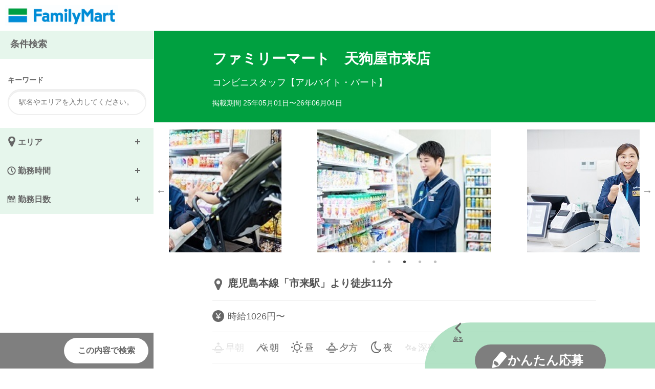

--- FILE ---
content_type: text/html; charset=utf-8
request_url: https://staff.family.co.jp/dsaiyo/cofm/pc_job/show/8571
body_size: 353631
content:
<!DOCTYPE html><html lang="ja"><head><title>ファミリーマート　天狗屋市来店 コンビニスタッフ 求人情報：鹿児島県いちき串木野市 |ファミリーマート</title>
<meta name="description" content="ファミリーマート　天狗屋市来店(ファミリーマート)のコンビニスタッフのコンビニアルバイト・パートスタッフの求人情報です。給与・勤務地・勤務時間・待遇の仕事情報や応募資格・応募方法をご確認いただけます。">
<meta name="keywords" content="鹿児島県いちき串木野市,ファミリーマート　天狗屋市来店,ファミリーマート,アルバイト,バイト,パートスタッフ,求人,仕事">
<link rel="alternate" href="https://staff.family.co.jp/dsaiyo/cofm/sp_job/show/8571">
<link rel="canonical" href="https://staff.family.co.jp/dsaiyo/cofm/pc_job/show/8571"><link rel="icon" href="/dsaiyo/cofm/company_images/company_image_preview/favicon" type="image/png" /><link href="https://maxcdn.bootstrapcdn.com/font-awesome/4.5.0/css/font-awesome.min.css" rel="stylesheet" /><meta content="telephone=no" name="format-detection" /><link rel="stylesheet" media="all" href="/dsaiyo/assets/kayac/pc/application-2675b88c59788426228e051b2d0ae25ff498080f1fc8156d565699b26891279c.css" data-turbolinks-track="true" /><script src="/dsaiyo/assets/kayac/pc/application-b4f0d70b32d372f089e10656fc28ac829637594cb967317fd2a6f31ab2d36656.js" data-turbolinks-track="true"></script><meta name="csrf-param" content="authenticity_token" />
<meta name="csrf-token" content="hetIi8Klu7v4wO2fquUaq+a+VcmqeA9qj+jhm6qpy4ZvlVtVgAI0FXAaHWOcnaUf+HnsPwj3EOD+yQL0Xh7pFg==" /><script>var Hitomgr = Hitomgr || {};
Hitomgr.company_id = "";
Parsley.setLocale("ja");</script><style>
/*
 * colorを定義するcss(PC)
 */

 /*
 * ヘッダー
 */
 header .header-logo-text-container a {
   color: #00A040;
 }
 header .header-logo-text-container a:visited {
   color: #00A040;
 }

 /*
 * 一覧
 */
 .job-header .job-header-sort:before,
 .screening {
    background-color: #00A040;
  }
  .job-header .job-header-title {
    background-color: #00A040;
  }
  .is_fixed_mode.is_tb .job-header-nav{
    border-color: #00A040;
  }
  .job-header .job-header-sort .salary-tab a{

  }
  .job-block {
    border-color: #00A040;
  }
  .job-block .job-block-header:before, .next_search_map_button, .next_search_map_custom_button {
    background-color: #00A040;
  }
  .job-block .job-block-header{
    background-color: #E6F6EC;
    border-color: #00A040;
  }

  #job-index .readmore-btn.is-loading {
    border-color: rgba(0, 160, 64, 0.1);
    border-left-color: #00A040;
  }
  .is_fixed_mode.is_pc .job-header-nav{
    border-color: #00A040;
  }

  /*
   * 検索画面
   */
  .is_pc #job-search-form .search-header,
  .is_pc #job-search-form .search-item-block2 h3,
  .is_pc #job-search-form .search-item-block3 h3,
  .is_pc #job-search-form .search-item-block4 h3,
  .is_tb .search-item-block2 h3,
  .is_tb .search-item-block3 h3,
  .is_tb .search-item-block4 h3,
  .is_tb .search-header,
  .is_tb .search-footer{
    background-color: #E6F6EC;
  }

  /*
   * 関連するバイト
   */
  .job-relate-style .job-list li{
    border-color: #00A040;
  }
  .job-relate-style .job-list li:before{
    background-color: #00A040;
  }
  .job-relate .job-relate-list li{
    border-left-color: #00A040;
  }
  .job-relate .job-relate-list li:before {
    background-color: #00A040;
  }

  /*
   * 詳細ページ
   */
  #job-show .job-info .job-info-header{
    background-color: #00A040;
  }
  .search-ui:before{
    background-color: rgba(0, 160, 64, 0.3);
  }
  .local-nav ul:after{
    background-color: #00A040;
  }

  #job-show .job-summary,
  #job-show .appli-info{
    background-color: #E6F6EC;
  }
  
  .local-nav ul:after{
    background-color: #00A040;
  }

  /*
   * 応募フォーム
   */
  #entry-form .entry-form-step-container,
  #entry-form .entry-form-option-container{
    background-color: #E6F6EC;
  }

/*
 * 面接会案内
 */

.screening-table-border {
  border-bottom: 1px solid #00A040;
}

</style>
</head><body class="is_pc is_retina is_visible"><script type='application/ld+json'>{
  "@context": "http://schema.org/",
  "@type": "JobPosting",
  "title": "コンビニスタッフ",
  "description": "<p>好きな時に好きなだけ働けてしっかり稼げるコンビニバイト</p><br><p>早朝・昼間・夕方・深夜・・・。<br>好きな時に働けるコンビニなら、空いた時間にちょっと働くこともできるし、長時間勤務ももちろん可能！<br>しっかり稼ぎたい方は、週5日勤務でもOK！<br>あなたの家や学校の近くなら交通費もかかりません！<br><br>「生活費のために稼ぎたい」<br>「趣味のために稼ぎたい」<br><br>どなたでも大歓迎。<br>もちろん短時間勤務も大歓迎です。<br><br>好きな時に好きなだけ働けるファミリーマートであなたのご応募をお待ちしてます♪</p><br><p>■コンビニスタッフ<br>コンビニ業務全般をお任せします。<br>レジ、商品発注、売場づくり、清掃など。</p>",
  "datePosted": "2025-05-01",
  "validThrough": "2026-06-04",
  "employmentType": [
    "PART_TIME"
  ],
  "hiringOrganization": {
    "@type": "Organization",
    "name": "ファミリーマート　天狗屋市来店",
    "logo": "https://staff.family.co.jp/dsaiyo/cofm/company_images/company_image_preview/gfj_icon?unx_ts=1582732800"
  },
  "jobLocation": {
    "@type": "Place",
    "address": {
      "@type": "PostalAddress",
      "streetAddress": "湊町１丁目３７２番地",
      "addressLocality": "いちき串木野市",
      "addressRegion": "鹿児島県",
      "addressCountry": "日本"
    }
  },
  "experienceRequirements": "未経験者・経験者ともに歓迎！\nWワーク歓迎！\n高校生OK！\n\n※22:00-翌5:00は18歳以上の方のみの勤務となります",
  "responsibilities": "■コンビニスタッフ\nコンビニ業務全般をお任せします。\nレジ、商品発注、売場づくり、清掃など。",
  "jobBenefits": "制服貸与\n車・自転車・バイク通勤OK\n屋内原則禁煙（喫煙室がある店舗もございます）\n契約期間：求人票に記載が無い場合、内定時までに開示します\n加入保険：求人票に記載が無い場合、内定時までに開示します\n休日：求人票に記載が無い場合、内定時までに開示します",
  "workHours": "(1)8:00-13:00\n(2)13:00-17:00\n(3)17:00-21:00\n(4)21:00-22:00\n(5)22:00-24:00",
  "url": "https://staff.family.co.jp/dsaiyo/cofm/pc_job/show/8571",
  "baseSalary": {
    "@type": "MonetaryAmount",
    "currency": "JPY",
    "value": {
      "@type": "QuantitativeValue",
      "unitText": "HOUR",
      "value": 1026
    }
  }
}</script><div class="wrapper" id="job-show"><header><div class="header-bar"><div class="header-logo"><div class="header-logo-image-container"><a href="https://staff.family.co.jp/cofm/recruit/"><img class="header-logo-image" src="/dsaiyo/cofm/company_images/company_image_preview/logo" /></a></div></div></div></header><main><div class="main-container"><section class="job-info"><div class="job-info-header"><div class="job-inner"><h1 class="shop_name">ファミリーマート　天狗屋市来店</h1><p class="occupation">コンビニスタッフ【アルバイト・パート】</p><p class="posting_term">掲載期間 25年05月01日〜26年06月04日</p></div></div><div class="pc_auto_images"><div class="job-images-block"><div class="job-image-caption"></div><img class="job-image" src="/dsaiyo/m_images/show_image/295035068" /></div><div class="job-images-block"><div class="job-image-caption"></div><img class="job-image" src="/dsaiyo/m_images/show_image/295035063" /></div><div class="job-images-block"><div class="job-image-caption"></div><img class="job-image" src="/dsaiyo/m_images/show_image/295035060" /></div><div class="job-images-block"><div class="job-image-caption"></div><img class="job-image" src="/dsaiyo/m_images/show_image/295035061" /></div><div class="job-images-block"><div class="job-image-caption"></div><img class="job-image" src="/dsaiyo/m_images/show_image/295035044" /></div></div><div class="job-info-list"><div class="job-inner"><p class="access">鹿児島本線「市来駅」より徒歩11分</p><p class="salary">時給1026円〜</p><ul class="work_time"><li class="work_time_early_morning ">早朝</li><li class="work_time_morning is_visible">朝</li><li class="work_time_daytime is_visible">昼</li><li class="work_time_evening is_visible">夕方</li><li class="work_time_night is_visible">夜</li><li class="work_time_mid_night ">深夜</li></ul><div class="entry-conteiner"><ul class="tag-list"><li>ストアスタッフ</li><li>時間・曜日応相談</li><li>短時間勤務OK</li><li>クルマ通勤OK</li><li>自転車・バイク通勤可</li><li>未経験者歓迎</li><li>経験のある方歓迎</li><li>長期勤務できる方歓迎</li><li>土日祝勤務歓迎</li><li>平日勤務歓迎</li><li>早朝・深夜勤務歓迎</li><li>高校生歓迎</li><li>Wワーク歓迎</li></ul></div></div></div><div id="section1"><section class="job-summary"><div class="job-inner"><h2 class="ttl-container">注目ポイント</h2><p class="summary">早朝・昼間・夕方・深夜・・・。<br />好きな時に働けるコンビニなら、空いた時間にちょっと働くこともできるし、長時間勤務ももちろん可能！<br />しっかり稼ぎたい方は、週5日勤務でもOK！<br />あなたの家や学校の近くなら交通費もかかりません！<br /><br />「生活費のために稼ぎたい」<br />「趣味のために稼ぎたい」<br /><br />どなたでも大歓迎。<br />もちろん短時間勤務も大歓迎です。<br /><br />好きな時に好きなだけ働けるファミリーマートであなたのご応募をお待ちしてます♪</p></div></section></div><div id="section2"><section class="job-detail"><div class="job-inner"><h2 class="ttl-container">お仕事内容</h2><p class="summary">■コンビニスタッフ<br />コンビニ業務全般をお任せします。<br />レジ、商品発注、売場づくり、清掃など。</p><table cellpadding="0" cellspacing="10" class="job-detail-data"><tr><th>給与</th><td>[ 8:00-13:00 ]<br />時給1026円〜<br /><br />[ 13:00-17:00 ]<br />時給1026円〜<br /><br />[ 17:00-21:00 ]<br />時給1026円〜<br /><br />[ 21:00-22:00 ]<br />時給1026円〜<br /><br />[ 22:00-0:00 ]<br />時給10666円〜<br /><br />※22:00-翌5:00は深夜割増含む<br /></td></tr><tr><th>勤務地</th><td>鹿児島県いちき串木野市湊町１丁目３７２番地　</td></tr><tr><th>地図</th><td>ファミリーマート　天狗屋市来店<br /><a class="link-map" href="http://maps.google.co.jp/maps?f=q&amp;source=s_q&amp;hl=ja&amp;geocode=&amp;q=%E9%B9%BF%E5%85%90%E5%B3%B6%E7%9C%8C%E3%81%84%E3%81%A1%E3%81%8D%E4%B8%B2%E6%9C%A8%E9%87%8E%E5%B8%82%E6%B9%8A%E7%94%BA%EF%BC%91%E4%B8%81%E7%9B%AE%EF%BC%93%EF%BC%97%EF%BC%92%E7%95%AA%E5%9C%B0%E3%80%80%E3%83%95%E3%82%A1%E3%83%9F%E3%83%AA%E3%83%BC%E3%83%9E%E3%83%BC%E3%83%88%E3%80%80%E5%A4%A9%E7%8B%97%E5%B1%8B%E5%B8%82%E6%9D%A5%E5%BA%97&amp;spn=0.006413,0.012081&amp;z=17" target="_blank">勤務地<img class="icon-map" height="100%" src="/dsaiyo/assets/kayac/sp/icon_map-071ef87bf1432b01abb9d8416d4ec5faafca1617d94740080b29e18bd19401eb.png" /></a></td></tr><tr><th>勤務期間</th><td>長期勤務出来る方歓迎！<br />土日祝のみ／平日／深夜・早朝出来る方歓迎！<br />勤務日数応相談<br /><br />■勤務開始日はお気軽にご相談下さい</td></tr><tr><th>勤務時間</th><td>(1)8:00-13:00<br />(2)13:00-17:00<br />(3)17:00-21:00<br />(4)21:00-22:00<br />(5)22:00-24:00</td></tr><tr><th>待遇</th><td>制服貸与<br />車・自転車・バイク通勤OK<br />屋内原則禁煙（喫煙室がある店舗もございます）<br />契約期間：求人票に記載が無い場合、内定時までに開示します<br />加入保険：求人票に記載が無い場合、内定時までに開示します<br />休日：求人票に記載が無い場合、内定時までに開示します</td></tr><tr><th>応募資格</th><td>未経験者・経験者ともに歓迎！<br />Wワーク歓迎！<br />高校生OK！<br /><br />※22:00-翌5:00は18歳以上の方のみの勤務となります</td></tr></table></div></section></div><div id="section3"><section class="appli-info"><div class="job-inner"><h2 class="ttl-container">応募情報</h2><table class="appli-info-data"><tr><th>応募方法</th><td>ご応募はお電話または応募ボタンよりお願いします。<br />■TEL…10-19時（年末年始を除く）<br />■応募ボタン…24時間<br />※ご応募を確認次第ご連絡しますのでお待ちください。<br /></td></tr><tr><th>応募先</th><td>ファミリーマート　天狗屋市来店</td></tr><tr><th>電話番号</th><td>0120-532-520</td></tr><tr><th>担当</th><td>ファミリーマート応募受付センター</td></tr></table></div></section></div></section><div class="local-nav"><ul class="section_0"><li><a href="#section1">注目ポイント</a></li><li><a href="#section2">お仕事内容</a></li><li><a href="#section3">応募情報</a></li></ul></div><div class="search-ui"><a class="back-btn" href="/dsaiyo/cofm/pc_job/list">戻る</a><ul class="btn-list"><li class="apply-btn"><a href="https://staff.family.co.jp/dsaiyo/cofm/rec_applicants/new_entry/8571"><div class="apply-btn-inner">かんたん応募</div></a></li></ul></div><footer><ul class="pankuzu"><li><a href="https://staff.family.co.jp/cofm/recruit/">ファミリーマート</a></li><li>＞<a href="/dsaiyo/cofm/pc_job/list/FM01">ファミリーマート</a></li><li>＞<a href="/dsaiyo/cofm/pc_job/list/FM01/kyuo">九州・沖縄</a></li><li>＞<a href="/dsaiyo/cofm/pc_job/list/FM01/kyuo/kagoshima">鹿児島県</a></li><li>＞<a href="/dsaiyo/cofm/pc_job/list/FM01/kyuo/kagoshima/ss46219">いちき串木野市</a></li><li>＞ファミリーマート　天狗屋市来店 コンビニスタッフ 求人情報</li><ul class="related_links_title"><li>▼ 関連エリアのファミリーマートの求人情報はこちら</li></ul><ul class="related_links"><li><a href="/dsaiyo/cofm/pc_job/show/73720">ファミリーマート　串木野西塩田店</a></li><li><a href="/dsaiyo/cofm/pc_job/show/73616">ファミリーマート　串木野インター前店</a></li><li><a href="/dsaiyo/cofm/pc_job/show/73536">ファミリーマート　串木野須納瀬店</a></li></ul></ul></footer></div></main><form id="job-search-form" action="/dsaiyo/cofm/search" accept-charset="UTF-8" method="get"><input type="hidden" name="pc" id="pc" /><input type="hidden" name="cc" id="cc" value="cofm" /><input type="hidden" name="pu" id="pu" /><input type="hidden" name="ac" id="ac" /><input type="hidden" name="cb" id="cb" value="all" /><div class="search-header-blank-space"></div><div class="search-header"><h2>条件検索</h2><p class="close-btn"><span>閉じる</span><span class="fa fa-angle-up"></span></p><p class="open-btn"><span>開く</span><span class="fa fa-angle-down"></span></p></div><div class="search-content"><div class="search-item-block1"><div class="input-keyword"><h3>キーワード</h3><div class="input-text"><input name="st" placeholder="駅名やエリアを入力してください。" type="text" value="" /></div></div></div><div class="search-content-inner"><div class="search-item-block2"><div class="select-list work-area" data-field="area"><h3 class="js-slideAnimetion search-category">エリア<ul class="selected-list"></ul></h3><ul class="level-1"><li class="is_active js-slide listPrefectures"><span class="swap">北海道<span class="number">182件</span></span><ul class="level-2"><li class="is_active"><span class="label"><input type="checkbox" name="pcs[]" id="all_01" value="01" data-text="北海道" data-prefecture-id="1" class="top-all-city-check" /><label for="all_01">北海道すべて<span class="number">182件</span></label></span></li><li class="is_active"><span class="swap">札幌市<span class="number">111件</span></span><ul class="level-3 last-item-list"><li class="is_active js-slide "><span class="label"><input type="checkbox" name="ccs[]" id="100101" value="100101" data-text="札幌市" class="all-city-check" /><label for="100101">札幌市すべて<span class="number">111件</span></label></span></li><li class="is_active js-slide "><span class="label"><input type="checkbox" name="ccs[]" id="1101" value="1101" data-text="札幌市中央区" /><label for="1101">札幌市中央区<span class="number">28件</span></label></span></li><li class="is_active js-slide "><span class="label"><input type="checkbox" name="ccs[]" id="1102" value="1102" data-text="札幌市北区" /><label for="1102">札幌市北区<span class="number">11件</span></label></span></li><li class="is_active js-slide "><span class="label"><input type="checkbox" name="ccs[]" id="1103" value="1103" data-text="札幌市東区" /><label for="1103">札幌市東区<span class="number">18件</span></label></span></li><li class="is_active js-slide "><span class="label"><input type="checkbox" name="ccs[]" id="1104" value="1104" data-text="札幌市白石区" /><label for="1104">札幌市白石区<span class="number">13件</span></label></span></li><li class="is_active js-slide "><span class="label"><input type="checkbox" name="ccs[]" id="1105" value="1105" data-text="札幌市豊平区" /><label for="1105">札幌市豊平区<span class="number">15件</span></label></span></li><li class="is_active js-slide "><span class="label"><input type="checkbox" name="ccs[]" id="1106" value="1106" data-text="札幌市南区" /><label for="1106">札幌市南区<span class="number">5件</span></label></span></li><li class="is_active js-slide "><span class="label"><input type="checkbox" name="ccs[]" id="1107" value="1107" data-text="札幌市西区" /><label for="1107">札幌市西区<span class="number">7件</span></label></span></li><li class="is_active js-slide "><span class="label"><input type="checkbox" name="ccs[]" id="1108" value="1108" data-text="札幌市厚別区" /><label for="1108">札幌市厚別区<span class="number">5件</span></label></span></li><li class="is_active js-slide "><span class="label"><input type="checkbox" name="ccs[]" id="1109" value="1109" data-text="札幌市手稲区" /><label for="1109">札幌市手稲区<span class="number">4件</span></label></span></li><li class="is_active js-slide "><span class="label"><input type="checkbox" name="ccs[]" id="1110" value="1110" data-text="札幌市清田区" /><label for="1110">札幌市清田区<span class="number">5件</span></label></span></li></ul></li><li class="is_active"><span class="swap">その他北海道<span class="number">71件</span></span><ul class="level-3 last-item-list"><li class="is_active js-slide "><span class="label"><input type="checkbox" name="ccs[]" id="100199" value="100199" data-text="その他北海道" class="all-city-check" /><label for="100199">その他北海道すべて<span class="number">71件</span></label></span></li><li class="is_active js-slide "><span class="label"><input type="checkbox" name="ccs[]" id="1202" value="1202" data-text="函館市" /><label for="1202">函館市<span class="number">21件</span></label></span></li><li class="is_active js-slide "><span class="label"><input type="checkbox" name="ccs[]" id="1203" value="1203" data-text="小樽市" /><label for="1203">小樽市<span class="number">3件</span></label></span></li><li class="is_active js-slide "><span class="label"><input type="checkbox" name="ccs[]" id="1205" value="1205" data-text="室蘭市" /><label for="1205">室蘭市<span class="number">3件</span></label></span></li><li class="is_active js-slide "><span class="label"><input type="checkbox" name="ccs[]" id="1210" value="1210" data-text="岩見沢市" /><label for="1210">岩見沢市<span class="number">2件</span></label></span></li><li class="is_active js-slide "><span class="label"><input type="checkbox" name="ccs[]" id="1213" value="1213" data-text="苫小牧市" /><label for="1213">苫小牧市<span class="number">9件</span></label></span></li><li class="is_active js-slide "><span class="label"><input type="checkbox" name="ccs[]" id="1217" value="1217" data-text="江別市" /><label for="1217">江別市<span class="number">5件</span></label></span></li><li class="is_active js-slide "><span class="label"><input type="checkbox" name="ccs[]" id="1222" value="1222" data-text="三笠市" /><label for="1222">三笠市<span class="number">1件</span></label></span></li><li class="is_active js-slide "><span class="label"><input type="checkbox" name="ccs[]" id="1224" value="1224" data-text="千歳市" /><label for="1224">千歳市<span class="number">5件</span></label></span></li><li class="is_active js-slide "><span class="label"><input type="checkbox" name="ccs[]" id="1225" value="1225" data-text="滝川市" /><label for="1225">滝川市<span class="number">3件</span></label></span></li><li class="is_active js-slide "><span class="label"><input type="checkbox" name="ccs[]" id="1230" value="1230" data-text="登別市" /><label for="1230">登別市<span class="number">4件</span></label></span></li><li class="is_active js-slide "><span class="label"><input type="checkbox" name="ccs[]" id="1231" value="1231" data-text="恵庭市" /><label for="1231">恵庭市<span class="number">3件</span></label></span></li><li class="is_active js-slide "><span class="label"><input type="checkbox" name="ccs[]" id="1233" value="1233" data-text="伊達市" /><label for="1233">伊達市<span class="number">1件</span></label></span></li><li class="is_active js-slide "><span class="label"><input type="checkbox" name="ccs[]" id="1234" value="1234" data-text="北広島市" /><label for="1234">北広島市<span class="number">2件</span></label></span></li><li class="is_active js-slide "><span class="label"><input type="checkbox" name="ccs[]" id="1235" value="1235" data-text="石狩市" /><label for="1235">石狩市<span class="number">1件</span></label></span></li><li class="is_active js-slide "><span class="label"><input type="checkbox" name="ccs[]" id="1236" value="1236" data-text="北斗市" /><label for="1236">北斗市<span class="number">2件</span></label></span></li><li class="is_active js-slide "><span class="label"><input type="checkbox" name="ccs[]" id="1345" value="1345" data-text="茅部郡森町" /><label for="1345">茅部郡森町<span class="number">1件</span></label></span></li><li class="is_active js-slide "><span class="label"><input type="checkbox" name="ccs[]" id="1402" value="1402" data-text="岩内郡岩内町" /><label for="1402">岩内郡岩内町<span class="number">2件</span></label></span></li><li class="is_active js-slide "><span class="label"><input type="checkbox" name="ccs[]" id="1430" value="1430" data-text="樺戸郡月形町" /><label for="1430">樺戸郡月形町<span class="number">1件</span></label></span></li><li class="is_active js-slide "><span class="label"><input type="checkbox" name="ccs[]" id="1432" value="1432" data-text="樺戸郡新十津川町" /><label for="1432">樺戸郡新十津川町<span class="number">1件</span></label></span></li><li class="is_active js-slide "><span class="label"><input type="checkbox" name="ccs[]" id="1578" value="1578" data-text="白老郡白老町" /><label for="1578">白老郡白老町<span class="number">1件</span></label></span></li></ul></li></ul></li><li class="is_active js-slide listPrefectures"><span class="swap">青森県<span class="number">122件</span></span><ul class="level-2 last-item-list"><li class="is_active"><span class="label"><input type="checkbox" name="pcs[]" id="all_02" value="02" data-text="青森県" data-prefecture-id="2" class="all-city-check" /><label for="all_02">青森県すべて<span class="number">122件</span></label></span></li><li class="is_active js-slide "><span class="label"><input type="checkbox" name="ccs[]" id="2201" value="2201" data-text="青森市" /><label for="2201">青森市<span class="number">27件</span></label></span></li><li class="is_active js-slide "><span class="label"><input type="checkbox" name="ccs[]" id="2202" value="2202" data-text="弘前市" /><label for="2202">弘前市<span class="number">14件</span></label></span></li><li class="is_active js-slide "><span class="label"><input type="checkbox" name="ccs[]" id="2203" value="2203" data-text="八戸市" /><label for="2203">八戸市<span class="number">20件</span></label></span></li><li class="is_active js-slide "><span class="label"><input type="checkbox" name="ccs[]" id="2204" value="2204" data-text="黒石市" /><label for="2204">黒石市<span class="number">3件</span></label></span></li><li class="is_active js-slide "><span class="label"><input type="checkbox" name="ccs[]" id="2205" value="2205" data-text="五所川原市" /><label for="2205">五所川原市<span class="number">7件</span></label></span></li><li class="is_active js-slide "><span class="label"><input type="checkbox" name="ccs[]" id="2206" value="2206" data-text="十和田市" /><label for="2206">十和田市<span class="number">3件</span></label></span></li><li class="is_active js-slide "><span class="label"><input type="checkbox" name="ccs[]" id="2207" value="2207" data-text="三沢市" /><label for="2207">三沢市<span class="number">4件</span></label></span></li><li class="is_active js-slide "><span class="label"><input type="checkbox" name="ccs[]" id="2208" value="2208" data-text="むつ市" /><label for="2208">むつ市<span class="number">2件</span></label></span></li><li class="is_active js-slide "><span class="label"><input type="checkbox" name="ccs[]" id="2209" value="2209" data-text="つがる市" /><label for="2209">つがる市<span class="number">5件</span></label></span></li><li class="is_active js-slide "><span class="label"><input type="checkbox" name="ccs[]" id="2210" value="2210" data-text="平川市" /><label for="2210">平川市<span class="number">5件</span></label></span></li><li class="is_active js-slide "><span class="label"><input type="checkbox" name="ccs[]" id="2304" value="2304" data-text="東津軽郡蓬田村" /><label for="2304">東津軽郡蓬田村<span class="number">1件</span></label></span></li><li class="is_active js-slide "><span class="label"><input type="checkbox" name="ccs[]" id="2321" value="2321" data-text="西津軽郡鰺ケ沢町" /><label for="2321">西津軽郡鰺ケ沢町<span class="number">1件</span></label></span></li><li class="is_active js-slide "><span class="label"><input type="checkbox" name="ccs[]" id="2323" value="2323" data-text="西津軽郡深浦町" /><label for="2323">西津軽郡深浦町<span class="number">2件</span></label></span></li><li class="is_active js-slide "><span class="label"><input type="checkbox" name="ccs[]" id="2361" value="2361" data-text="南津軽郡藤崎町" /><label for="2361">南津軽郡藤崎町<span class="number">1件</span></label></span></li><li class="is_active js-slide "><span class="label"><input type="checkbox" name="ccs[]" id="2362" value="2362" data-text="南津軽郡大鰐町" /><label for="2362">南津軽郡大鰐町<span class="number">1件</span></label></span></li><li class="is_active js-slide "><span class="label"><input type="checkbox" name="ccs[]" id="2367" value="2367" data-text="南津軽郡田舎館村" /><label for="2367">南津軽郡田舎館村<span class="number">2件</span></label></span></li><li class="is_active js-slide "><span class="label"><input type="checkbox" name="ccs[]" id="2381" value="2381" data-text="北津軽郡板柳町" /><label for="2381">北津軽郡板柳町<span class="number">1件</span></label></span></li><li class="is_active js-slide "><span class="label"><input type="checkbox" name="ccs[]" id="2384" value="2384" data-text="北津軽郡鶴田町" /><label for="2384">北津軽郡鶴田町<span class="number">3件</span></label></span></li><li class="is_active js-slide "><span class="label"><input type="checkbox" name="ccs[]" id="2402" value="2402" data-text="上北郡七戸町" /><label for="2402">上北郡七戸町<span class="number">3件</span></label></span></li><li class="is_active js-slide "><span class="label"><input type="checkbox" name="ccs[]" id="2406" value="2406" data-text="上北郡横浜町" /><label for="2406">上北郡横浜町<span class="number">1件</span></label></span></li><li class="is_active js-slide "><span class="label"><input type="checkbox" name="ccs[]" id="2408" value="2408" data-text="上北郡東北町" /><label for="2408">上北郡東北町<span class="number">4件</span></label></span></li><li class="is_active js-slide "><span class="label"><input type="checkbox" name="ccs[]" id="2411" value="2411" data-text="上北郡六ケ所村" /><label for="2411">上北郡六ケ所村<span class="number">3件</span></label></span></li><li class="is_active js-slide "><span class="label"><input type="checkbox" name="ccs[]" id="2412" value="2412" data-text="上北郡おいらせ町" /><label for="2412">上北郡おいらせ町<span class="number">3件</span></label></span></li><li class="is_active js-slide "><span class="label"><input type="checkbox" name="ccs[]" id="2423" value="2423" data-text="下北郡大間町" /><label for="2423">下北郡大間町<span class="number">1件</span></label></span></li><li class="is_active js-slide "><span class="label"><input type="checkbox" name="ccs[]" id="2424" value="2424" data-text="下北郡東通村" /><label for="2424">下北郡東通村<span class="number">1件</span></label></span></li><li class="is_active js-slide "><span class="label"><input type="checkbox" name="ccs[]" id="2441" value="2441" data-text="三戸郡三戸町" /><label for="2441">三戸郡三戸町<span class="number">2件</span></label></span></li><li class="is_active js-slide "><span class="label"><input type="checkbox" name="ccs[]" id="2446" value="2446" data-text="三戸郡階上町" /><label for="2446">三戸郡階上町<span class="number">2件</span></label></span></li></ul></li><li class="is_active js-slide listPrefectures"><span class="swap">岩手県<span class="number">125件</span></span><ul class="level-2 last-item-list"><li class="is_active"><span class="label"><input type="checkbox" name="pcs[]" id="all_03" value="03" data-text="岩手県" data-prefecture-id="3" class="all-city-check" /><label for="all_03">岩手県すべて<span class="number">125件</span></label></span></li><li class="is_active js-slide "><span class="label"><input type="checkbox" name="ccs[]" id="3201" value="3201" data-text="盛岡市" /><label for="3201">盛岡市<span class="number">35件</span></label></span></li><li class="is_active js-slide "><span class="label"><input type="checkbox" name="ccs[]" id="3202" value="3202" data-text="宮古市" /><label for="3202">宮古市<span class="number">3件</span></label></span></li><li class="is_active js-slide "><span class="label"><input type="checkbox" name="ccs[]" id="3203" value="3203" data-text="大船渡市" /><label for="3203">大船渡市<span class="number">3件</span></label></span></li><li class="is_active js-slide "><span class="label"><input type="checkbox" name="ccs[]" id="3205" value="3205" data-text="花巻市" /><label for="3205">花巻市<span class="number">11件</span></label></span></li><li class="is_active js-slide "><span class="label"><input type="checkbox" name="ccs[]" id="3206" value="3206" data-text="北上市" /><label for="3206">北上市<span class="number">18件</span></label></span></li><li class="is_active js-slide "><span class="label"><input type="checkbox" name="ccs[]" id="3207" value="3207" data-text="久慈市" /><label for="3207">久慈市<span class="number">5件</span></label></span></li><li class="is_active js-slide "><span class="label"><input type="checkbox" name="ccs[]" id="3208" value="3208" data-text="遠野市" /><label for="3208">遠野市<span class="number">1件</span></label></span></li><li class="is_active js-slide "><span class="label"><input type="checkbox" name="ccs[]" id="3209" value="3209" data-text="一関市" /><label for="3209">一関市<span class="number">9件</span></label></span></li><li class="is_active js-slide "><span class="label"><input type="checkbox" name="ccs[]" id="3210" value="3210" data-text="陸前高田市" /><label for="3210">陸前高田市<span class="number">1件</span></label></span></li><li class="is_active js-slide "><span class="label"><input type="checkbox" name="ccs[]" id="3211" value="3211" data-text="釜石市" /><label for="3211">釜石市<span class="number">1件</span></label></span></li><li class="is_active js-slide "><span class="label"><input type="checkbox" name="ccs[]" id="3214" value="3214" data-text="八幡平市" /><label for="3214">八幡平市<span class="number">3件</span></label></span></li><li class="is_active js-slide "><span class="label"><input type="checkbox" name="ccs[]" id="3215" value="3215" data-text="奥州市" /><label for="3215">奥州市<span class="number">13件</span></label></span></li><li class="is_active js-slide "><span class="label"><input type="checkbox" name="ccs[]" id="3301" value="3301" data-text="岩手郡雫石町" /><label for="3301">岩手郡雫石町<span class="number">1件</span></label></span></li><li class="is_active js-slide "><span class="label"><input type="checkbox" name="ccs[]" id="3303" value="3303" data-text="岩手郡岩手町" /><label for="3303">岩手郡岩手町<span class="number">2件</span></label></span></li><li class="is_active js-slide "><span class="label"><input type="checkbox" name="ccs[]" id="3216" value="3216" data-text="滝沢市" /><label for="3216">滝沢市<span class="number">6件</span></label></span></li><li class="is_active js-slide "><span class="label"><input type="checkbox" name="ccs[]" id="3321" value="3321" data-text="紫波郡紫波町" /><label for="3321">紫波郡紫波町<span class="number">3件</span></label></span></li><li class="is_active js-slide "><span class="label"><input type="checkbox" name="ccs[]" id="3322" value="3322" data-text="紫波郡矢巾町" /><label for="3322">紫波郡矢巾町<span class="number">4件</span></label></span></li><li class="is_active js-slide "><span class="label"><input type="checkbox" name="ccs[]" id="3381" value="3381" data-text="胆沢郡金ケ崎町" /><label for="3381">胆沢郡金ケ崎町<span class="number">3件</span></label></span></li><li class="is_active js-slide "><span class="label"><input type="checkbox" name="ccs[]" id="3402" value="3402" data-text="西磐井郡平泉町" /><label for="3402">西磐井郡平泉町<span class="number">2件</span></label></span></li><li class="is_active js-slide "><span class="label"><input type="checkbox" name="ccs[]" id="3524" value="3524" data-text="二戸郡一戸町" /><label for="3524">二戸郡一戸町<span class="number">1件</span></label></span></li></ul></li><li class="is_active js-slide listPrefectures"><span class="swap">宮城県<span class="number">190件</span></span><ul class="level-2"><li class="is_active"><span class="label"><input type="checkbox" name="pcs[]" id="all_04" value="04" data-text="宮城県" data-prefecture-id="4" class="top-all-city-check" /><label for="all_04">宮城県すべて<span class="number">190件</span></label></span></li><li class="is_active"><span class="swap">仙台市<span class="number">91件</span></span><ul class="level-3 last-item-list"><li class="is_active js-slide "><span class="label"><input type="checkbox" name="ccs[]" id="100401" value="100401" data-text="仙台市" class="all-city-check" /><label for="100401">仙台市すべて<span class="number">91件</span></label></span></li><li class="is_active js-slide "><span class="label"><input type="checkbox" name="ccs[]" id="4101" value="4101" data-text="仙台市青葉区" /><label for="4101">仙台市青葉区<span class="number">26件</span></label></span></li><li class="is_active js-slide "><span class="label"><input type="checkbox" name="ccs[]" id="4102" value="4102" data-text="仙台市宮城野区" /><label for="4102">仙台市宮城野区<span class="number">21件</span></label></span></li><li class="is_active js-slide "><span class="label"><input type="checkbox" name="ccs[]" id="4103" value="4103" data-text="仙台市若林区" /><label for="4103">仙台市若林区<span class="number">12件</span></label></span></li><li class="is_active js-slide "><span class="label"><input type="checkbox" name="ccs[]" id="4104" value="4104" data-text="仙台市太白区" /><label for="4104">仙台市太白区<span class="number">14件</span></label></span></li><li class="is_active js-slide "><span class="label"><input type="checkbox" name="ccs[]" id="4105" value="4105" data-text="仙台市泉区" /><label for="4105">仙台市泉区<span class="number">18件</span></label></span></li></ul></li><li class="is_active"><span class="swap">その他宮城県<span class="number">99件</span></span><ul class="level-3 last-item-list"><li class="is_active js-slide "><span class="label"><input type="checkbox" name="ccs[]" id="100499" value="100499" data-text="その他宮城県" class="all-city-check" /><label for="100499">その他宮城県すべて<span class="number">99件</span></label></span></li><li class="is_active js-slide "><span class="label"><input type="checkbox" name="ccs[]" id="4202" value="4202" data-text="石巻市" /><label for="4202">石巻市<span class="number">11件</span></label></span></li><li class="is_active js-slide "><span class="label"><input type="checkbox" name="ccs[]" id="4203" value="4203" data-text="塩竈市" /><label for="4203">塩竈市<span class="number">3件</span></label></span></li><li class="is_active js-slide "><span class="label"><input type="checkbox" name="ccs[]" id="4205" value="4205" data-text="気仙沼市" /><label for="4205">気仙沼市<span class="number">2件</span></label></span></li><li class="is_active js-slide "><span class="label"><input type="checkbox" name="ccs[]" id="4206" value="4206" data-text="白石市" /><label for="4206">白石市<span class="number">3件</span></label></span></li><li class="is_active js-slide "><span class="label"><input type="checkbox" name="ccs[]" id="4207" value="4207" data-text="名取市" /><label for="4207">名取市<span class="number">5件</span></label></span></li><li class="is_active js-slide "><span class="label"><input type="checkbox" name="ccs[]" id="4209" value="4209" data-text="多賀城市" /><label for="4209">多賀城市<span class="number">7件</span></label></span></li><li class="is_active js-slide "><span class="label"><input type="checkbox" name="ccs[]" id="4211" value="4211" data-text="岩沼市" /><label for="4211">岩沼市<span class="number">8件</span></label></span></li><li class="is_active js-slide "><span class="label"><input type="checkbox" name="ccs[]" id="4212" value="4212" data-text="登米市" /><label for="4212">登米市<span class="number">3件</span></label></span></li><li class="is_active js-slide "><span class="label"><input type="checkbox" name="ccs[]" id="4213" value="4213" data-text="栗原市" /><label for="4213">栗原市<span class="number">5件</span></label></span></li><li class="is_active js-slide "><span class="label"><input type="checkbox" name="ccs[]" id="4214" value="4214" data-text="東松島市" /><label for="4214">東松島市<span class="number">3件</span></label></span></li><li class="is_active js-slide "><span class="label"><input type="checkbox" name="ccs[]" id="4215" value="4215" data-text="大崎市" /><label for="4215">大崎市<span class="number">10件</span></label></span></li><li class="is_active js-slide "><span class="label"><input type="checkbox" name="ccs[]" id="4301" value="4301" data-text="刈田郡蔵王町" /><label for="4301">刈田郡蔵王町<span class="number">2件</span></label></span></li><li class="is_active js-slide "><span class="label"><input type="checkbox" name="ccs[]" id="4302" value="4302" data-text="刈田郡七ケ宿町" /><label for="4302">刈田郡七ケ宿町<span class="number">1件</span></label></span></li><li class="is_active js-slide "><span class="label"><input type="checkbox" name="ccs[]" id="4321" value="4321" data-text="柴田郡大河原町" /><label for="4321">柴田郡大河原町<span class="number">2件</span></label></span></li><li class="is_active js-slide "><span class="label"><input type="checkbox" name="ccs[]" id="4322" value="4322" data-text="柴田郡村田町" /><label for="4322">柴田郡村田町<span class="number">1件</span></label></span></li><li class="is_active js-slide "><span class="label"><input type="checkbox" name="ccs[]" id="4324" value="4324" data-text="柴田郡川崎町" /><label for="4324">柴田郡川崎町<span class="number">1件</span></label></span></li><li class="is_active js-slide "><span class="label"><input type="checkbox" name="ccs[]" id="4341" value="4341" data-text="伊具郡丸森町" /><label for="4341">伊具郡丸森町<span class="number">2件</span></label></span></li><li class="is_active js-slide "><span class="label"><input type="checkbox" name="ccs[]" id="4361" value="4361" data-text="亘理郡亘理町" /><label for="4361">亘理郡亘理町<span class="number">4件</span></label></span></li><li class="is_active js-slide "><span class="label"><input type="checkbox" name="ccs[]" id="4362" value="4362" data-text="亘理郡山元町" /><label for="4362">亘理郡山元町<span class="number">1件</span></label></span></li><li class="is_active js-slide "><span class="label"><input type="checkbox" name="ccs[]" id="4401" value="4401" data-text="宮城郡松島町" /><label for="4401">宮城郡松島町<span class="number">2件</span></label></span></li><li class="is_active js-slide "><span class="label"><input type="checkbox" name="ccs[]" id="4404" value="4404" data-text="宮城郡七ケ浜町" /><label for="4404">宮城郡七ケ浜町<span class="number">1件</span></label></span></li><li class="is_active js-slide "><span class="label"><input type="checkbox" name="ccs[]" id="4406" value="4406" data-text="宮城郡利府町" /><label for="4406">宮城郡利府町<span class="number">2件</span></label></span></li><li class="is_active js-slide "><span class="label"><input type="checkbox" name="ccs[]" id="4421" value="4421" data-text="黒川郡大和町" /><label for="4421">黒川郡大和町<span class="number">3件</span></label></span></li><li class="is_active js-slide "><span class="label"><input type="checkbox" name="ccs[]" id="4422" value="4422" data-text="黒川郡大郷町" /><label for="4422">黒川郡大郷町<span class="number">3件</span></label></span></li><li class="is_active js-slide "><span class="label"><input type="checkbox" name="ccs[]" id="4216" value="4216" data-text="富谷市" /><label for="4216">富谷市<span class="number">3件</span></label></span></li><li class="is_active js-slide "><span class="label"><input type="checkbox" name="ccs[]" id="4424" value="4424" data-text="黒川郡大衡村" /><label for="4424">黒川郡大衡村<span class="number">1件</span></label></span></li><li class="is_active js-slide "><span class="label"><input type="checkbox" name="ccs[]" id="4445" value="4445" data-text="加美郡加美町" /><label for="4445">加美郡加美町<span class="number">2件</span></label></span></li><li class="is_active js-slide "><span class="label"><input type="checkbox" name="ccs[]" id="4501" value="4501" data-text="遠田郡涌谷町" /><label for="4501">遠田郡涌谷町<span class="number">3件</span></label></span></li><li class="is_active js-slide "><span class="label"><input type="checkbox" name="ccs[]" id="4505" value="4505" data-text="遠田郡美里町" /><label for="4505">遠田郡美里町<span class="number">3件</span></label></span></li><li class="is_active js-slide "><span class="label"><input type="checkbox" name="ccs[]" id="4581" value="4581" data-text="牡鹿郡女川町" /><label for="4581">牡鹿郡女川町<span class="number">1件</span></label></span></li><li class="is_active js-slide "><span class="label"><input type="checkbox" name="ccs[]" id="4606" value="4606" data-text="本吉郡南三陸町" /><label for="4606">本吉郡南三陸町<span class="number">1件</span></label></span></li></ul></li></ul></li><li class="is_active js-slide listPrefectures"><span class="swap">秋田県<span class="number">71件</span></span><ul class="level-2 last-item-list"><li class="is_active"><span class="label"><input type="checkbox" name="pcs[]" id="all_05" value="05" data-text="秋田県" data-prefecture-id="5" class="all-city-check" /><label for="all_05">秋田県すべて<span class="number">71件</span></label></span></li><li class="is_active js-slide "><span class="label"><input type="checkbox" name="ccs[]" id="5201" value="5201" data-text="秋田市" /><label for="5201">秋田市<span class="number">25件</span></label></span></li><li class="is_active js-slide "><span class="label"><input type="checkbox" name="ccs[]" id="5202" value="5202" data-text="能代市" /><label for="5202">能代市<span class="number">7件</span></label></span></li><li class="is_active js-slide "><span class="label"><input type="checkbox" name="ccs[]" id="5203" value="5203" data-text="横手市" /><label for="5203">横手市<span class="number">8件</span></label></span></li><li class="is_active js-slide "><span class="label"><input type="checkbox" name="ccs[]" id="5204" value="5204" data-text="大館市" /><label for="5204">大館市<span class="number">6件</span></label></span></li><li class="is_active js-slide "><span class="label"><input type="checkbox" name="ccs[]" id="5207" value="5207" data-text="湯沢市" /><label for="5207">湯沢市<span class="number">1件</span></label></span></li><li class="is_active js-slide "><span class="label"><input type="checkbox" name="ccs[]" id="5209" value="5209" data-text="鹿角市" /><label for="5209">鹿角市<span class="number">5件</span></label></span></li><li class="is_active js-slide "><span class="label"><input type="checkbox" name="ccs[]" id="5210" value="5210" data-text="由利本荘市" /><label for="5210">由利本荘市<span class="number">4件</span></label></span></li><li class="is_active js-slide "><span class="label"><input type="checkbox" name="ccs[]" id="5211" value="5211" data-text="潟上市" /><label for="5211">潟上市<span class="number">4件</span></label></span></li><li class="is_active js-slide "><span class="label"><input type="checkbox" name="ccs[]" id="5212" value="5212" data-text="大仙市" /><label for="5212">大仙市<span class="number">4件</span></label></span></li><li class="is_active js-slide "><span class="label"><input type="checkbox" name="ccs[]" id="5213" value="5213" data-text="北秋田市" /><label for="5213">北秋田市<span class="number">5件</span></label></span></li><li class="is_active js-slide "><span class="label"><input type="checkbox" name="ccs[]" id="5303" value="5303" data-text="鹿角郡小坂町" /><label for="5303">鹿角郡小坂町<span class="number">1件</span></label></span></li><li class="is_active js-slide "><span class="label"><input type="checkbox" name="ccs[]" id="5348" value="5348" data-text="山本郡三種町" /><label for="5348">山本郡三種町<span class="number">1件</span></label></span></li></ul></li><li class="is_active js-slide listPrefectures"><span class="swap">山形県<span class="number">92件</span></span><ul class="level-2 last-item-list"><li class="is_active"><span class="label"><input type="checkbox" name="pcs[]" id="all_06" value="06" data-text="山形県" data-prefecture-id="6" class="all-city-check" /><label for="all_06">山形県すべて<span class="number">92件</span></label></span></li><li class="is_active js-slide "><span class="label"><input type="checkbox" name="ccs[]" id="6201" value="6201" data-text="山形市" /><label for="6201">山形市<span class="number">17件</span></label></span></li><li class="is_active js-slide "><span class="label"><input type="checkbox" name="ccs[]" id="6202" value="6202" data-text="米沢市" /><label for="6202">米沢市<span class="number">10件</span></label></span></li><li class="is_active js-slide "><span class="label"><input type="checkbox" name="ccs[]" id="6203" value="6203" data-text="鶴岡市" /><label for="6203">鶴岡市<span class="number">16件</span></label></span></li><li class="is_active js-slide "><span class="label"><input type="checkbox" name="ccs[]" id="6204" value="6204" data-text="酒田市" /><label for="6204">酒田市<span class="number">6件</span></label></span></li><li class="is_active js-slide "><span class="label"><input type="checkbox" name="ccs[]" id="6205" value="6205" data-text="新庄市" /><label for="6205">新庄市<span class="number">4件</span></label></span></li><li class="is_active js-slide "><span class="label"><input type="checkbox" name="ccs[]" id="6206" value="6206" data-text="寒河江市" /><label for="6206">寒河江市<span class="number">3件</span></label></span></li><li class="is_active js-slide "><span class="label"><input type="checkbox" name="ccs[]" id="6209" value="6209" data-text="長井市" /><label for="6209">長井市<span class="number">4件</span></label></span></li><li class="is_active js-slide "><span class="label"><input type="checkbox" name="ccs[]" id="6210" value="6210" data-text="天童市" /><label for="6210">天童市<span class="number">6件</span></label></span></li><li class="is_active js-slide "><span class="label"><input type="checkbox" name="ccs[]" id="6211" value="6211" data-text="東根市" /><label for="6211">東根市<span class="number">4件</span></label></span></li><li class="is_active js-slide "><span class="label"><input type="checkbox" name="ccs[]" id="6212" value="6212" data-text="尾花沢市" /><label for="6212">尾花沢市<span class="number">1件</span></label></span></li><li class="is_active js-slide "><span class="label"><input type="checkbox" name="ccs[]" id="6213" value="6213" data-text="南陽市" /><label for="6213">南陽市<span class="number">2件</span></label></span></li><li class="is_active js-slide "><span class="label"><input type="checkbox" name="ccs[]" id="6301" value="6301" data-text="東村山郡山辺町" /><label for="6301">東村山郡山辺町<span class="number">1件</span></label></span></li><li class="is_active js-slide "><span class="label"><input type="checkbox" name="ccs[]" id="6302" value="6302" data-text="東村山郡中山町" /><label for="6302">東村山郡中山町<span class="number">1件</span></label></span></li><li class="is_active js-slide "><span class="label"><input type="checkbox" name="ccs[]" id="6321" value="6321" data-text="西村山郡河北町" /><label for="6321">西村山郡河北町<span class="number">2件</span></label></span></li><li class="is_active js-slide "><span class="label"><input type="checkbox" name="ccs[]" id="6362" value="6362" data-text="最上郡最上町" /><label for="6362">最上郡最上町<span class="number">1件</span></label></span></li><li class="is_active js-slide "><span class="label"><input type="checkbox" name="ccs[]" id="6363" value="6363" data-text="最上郡舟形町" /><label for="6363">最上郡舟形町<span class="number">1件</span></label></span></li><li class="is_active js-slide "><span class="label"><input type="checkbox" name="ccs[]" id="6367" value="6367" data-text="最上郡戸沢村" /><label for="6367">最上郡戸沢村<span class="number">1件</span></label></span></li><li class="is_active js-slide "><span class="label"><input type="checkbox" name="ccs[]" id="6381" value="6381" data-text="東置賜郡高畠町" /><label for="6381">東置賜郡高畠町<span class="number">3件</span></label></span></li><li class="is_active js-slide "><span class="label"><input type="checkbox" name="ccs[]" id="6382" value="6382" data-text="東置賜郡川西町" /><label for="6382">東置賜郡川西町<span class="number">2件</span></label></span></li><li class="is_active js-slide "><span class="label"><input type="checkbox" name="ccs[]" id="6402" value="6402" data-text="西置賜郡白鷹町" /><label for="6402">西置賜郡白鷹町<span class="number">3件</span></label></span></li><li class="is_active js-slide "><span class="label"><input type="checkbox" name="ccs[]" id="6426" value="6426" data-text="東田川郡三川町" /><label for="6426">東田川郡三川町<span class="number">1件</span></label></span></li><li class="is_active js-slide "><span class="label"><input type="checkbox" name="ccs[]" id="6428" value="6428" data-text="東田川郡庄内町" /><label for="6428">東田川郡庄内町<span class="number">1件</span></label></span></li><li class="is_active js-slide "><span class="label"><input type="checkbox" name="ccs[]" id="6461" value="6461" data-text="飽海郡遊佐町" /><label for="6461">飽海郡遊佐町<span class="number">2件</span></label></span></li></ul></li><li class="is_active js-slide listPrefectures"><span class="swap">福島県<span class="number">120件</span></span><ul class="level-2 last-item-list"><li class="is_active"><span class="label"><input type="checkbox" name="pcs[]" id="all_07" value="07" data-text="福島県" data-prefecture-id="7" class="all-city-check" /><label for="all_07">福島県すべて<span class="number">120件</span></label></span></li><li class="is_active js-slide "><span class="label"><input type="checkbox" name="ccs[]" id="7201" value="7201" data-text="福島市" /><label for="7201">福島市<span class="number">20件</span></label></span></li><li class="is_active js-slide "><span class="label"><input type="checkbox" name="ccs[]" id="7202" value="7202" data-text="会津若松市" /><label for="7202">会津若松市<span class="number">5件</span></label></span></li><li class="is_active js-slide "><span class="label"><input type="checkbox" name="ccs[]" id="7203" value="7203" data-text="郡山市" /><label for="7203">郡山市<span class="number">31件</span></label></span></li><li class="is_active js-slide "><span class="label"><input type="checkbox" name="ccs[]" id="7204" value="7204" data-text="いわき市" /><label for="7204">いわき市<span class="number">23件</span></label></span></li><li class="is_active js-slide "><span class="label"><input type="checkbox" name="ccs[]" id="7205" value="7205" data-text="白河市" /><label for="7205">白河市<span class="number">3件</span></label></span></li><li class="is_active js-slide "><span class="label"><input type="checkbox" name="ccs[]" id="7207" value="7207" data-text="須賀川市" /><label for="7207">須賀川市<span class="number">3件</span></label></span></li><li class="is_active js-slide "><span class="label"><input type="checkbox" name="ccs[]" id="7208" value="7208" data-text="喜多方市" /><label for="7208">喜多方市<span class="number">1件</span></label></span></li><li class="is_active js-slide "><span class="label"><input type="checkbox" name="ccs[]" id="7209" value="7209" data-text="相馬市" /><label for="7209">相馬市<span class="number">2件</span></label></span></li><li class="is_active js-slide "><span class="label"><input type="checkbox" name="ccs[]" id="7210" value="7210" data-text="二本松市" /><label for="7210">二本松市<span class="number">4件</span></label></span></li><li class="is_active js-slide "><span class="label"><input type="checkbox" name="ccs[]" id="7211" value="7211" data-text="田村市" /><label for="7211">田村市<span class="number">4件</span></label></span></li><li class="is_active js-slide "><span class="label"><input type="checkbox" name="ccs[]" id="7212" value="7212" data-text="南相馬市" /><label for="7212">南相馬市<span class="number">2件</span></label></span></li><li class="is_active js-slide "><span class="label"><input type="checkbox" name="ccs[]" id="7213" value="7213" data-text="伊達市" /><label for="7213">伊達市<span class="number">2件</span></label></span></li><li class="is_active js-slide "><span class="label"><input type="checkbox" name="ccs[]" id="7214" value="7214" data-text="本宮市" /><label for="7214">本宮市<span class="number">2件</span></label></span></li><li class="is_active js-slide "><span class="label"><input type="checkbox" name="ccs[]" id="7303" value="7303" data-text="伊達郡国見町" /><label for="7303">伊達郡国見町<span class="number">1件</span></label></span></li><li class="is_active js-slide "><span class="label"><input type="checkbox" name="ccs[]" id="7322" value="7322" data-text="安達郡大玉村" /><label for="7322">安達郡大玉村<span class="number">1件</span></label></span></li><li class="is_active js-slide "><span class="label"><input type="checkbox" name="ccs[]" id="7342" value="7342" data-text="岩瀬郡鏡石町" /><label for="7342">岩瀬郡鏡石町<span class="number">1件</span></label></span></li><li class="is_active js-slide "><span class="label"><input type="checkbox" name="ccs[]" id="7362" value="7362" data-text="南会津郡下郷町" /><label for="7362">南会津郡下郷町<span class="number">1件</span></label></span></li><li class="is_active js-slide "><span class="label"><input type="checkbox" name="ccs[]" id="7368" value="7368" data-text="南会津郡南会津町" /><label for="7368">南会津郡南会津町<span class="number">1件</span></label></span></li><li class="is_active js-slide "><span class="label"><input type="checkbox" name="ccs[]" id="7423" value="7423" data-text="河沼郡柳津町" /><label for="7423">河沼郡柳津町<span class="number">1件</span></label></span></li><li class="is_active js-slide "><span class="label"><input type="checkbox" name="ccs[]" id="7461" value="7461" data-text="西白河郡西郷村" /><label for="7461">西白河郡西郷村<span class="number">1件</span></label></span></li><li class="is_active js-slide "><span class="label"><input type="checkbox" name="ccs[]" id="7464" value="7464" data-text="西白河郡泉崎村" /><label for="7464">西白河郡泉崎村<span class="number">1件</span></label></span></li><li class="is_active js-slide "><span class="label"><input type="checkbox" name="ccs[]" id="7466" value="7466" data-text="西白河郡矢吹町" /><label for="7466">西白河郡矢吹町<span class="number">2件</span></label></span></li><li class="is_active js-slide "><span class="label"><input type="checkbox" name="ccs[]" id="7482" value="7482" data-text="東白川郡矢祭町" /><label for="7482">東白川郡矢祭町<span class="number">1件</span></label></span></li><li class="is_active js-slide "><span class="label"><input type="checkbox" name="ccs[]" id="7501" value="7501" data-text="石川郡石川町" /><label for="7501">石川郡石川町<span class="number">1件</span></label></span></li><li class="is_active js-slide "><span class="label"><input type="checkbox" name="ccs[]" id="7522" value="7522" data-text="田村郡小野町" /><label for="7522">田村郡小野町<span class="number">1件</span></label></span></li><li class="is_active js-slide "><span class="label"><input type="checkbox" name="ccs[]" id="7541" value="7541" data-text="双葉郡広野町" /><label for="7541">双葉郡広野町<span class="number">1件</span></label></span></li><li class="is_active js-slide "><span class="label"><input type="checkbox" name="ccs[]" id="7542" value="7542" data-text="双葉郡楢葉町" /><label for="7542">双葉郡楢葉町<span class="number">1件</span></label></span></li><li class="is_active js-slide "><span class="label"><input type="checkbox" name="ccs[]" id="7544" value="7544" data-text="双葉郡川内村" /><label for="7544">双葉郡川内村<span class="number">1件</span></label></span></li><li class="is_active js-slide "><span class="label"><input type="checkbox" name="ccs[]" id="7546" value="7546" data-text="双葉郡双葉町" /><label for="7546">双葉郡双葉町<span class="number">1件</span></label></span></li><li class="is_active js-slide "><span class="label"><input type="checkbox" name="ccs[]" id="7547" value="7547" data-text="双葉郡浪江町" /><label for="7547">双葉郡浪江町<span class="number">1件</span></label></span></li></ul></li><li class="is_active js-slide listPrefectures"><span class="swap">茨城県<span class="number">246件</span></span><ul class="level-2 last-item-list"><li class="is_active"><span class="label"><input type="checkbox" name="pcs[]" id="all_08" value="08" data-text="茨城県" data-prefecture-id="8" class="all-city-check" /><label for="all_08">茨城県すべて<span class="number">246件</span></label></span></li><li class="is_active js-slide "><span class="label"><input type="checkbox" name="ccs[]" id="8201" value="8201" data-text="水戸市" /><label for="8201">水戸市<span class="number">20件</span></label></span></li><li class="is_active js-slide "><span class="label"><input type="checkbox" name="ccs[]" id="8202" value="8202" data-text="日立市" /><label for="8202">日立市<span class="number">12件</span></label></span></li><li class="is_active js-slide "><span class="label"><input type="checkbox" name="ccs[]" id="8203" value="8203" data-text="土浦市" /><label for="8203">土浦市<span class="number">19件</span></label></span></li><li class="is_active js-slide "><span class="label"><input type="checkbox" name="ccs[]" id="8204" value="8204" data-text="古河市" /><label for="8204">古河市<span class="number">8件</span></label></span></li><li class="is_active js-slide "><span class="label"><input type="checkbox" name="ccs[]" id="8205" value="8205" data-text="石岡市" /><label for="8205">石岡市<span class="number">9件</span></label></span></li><li class="is_active js-slide "><span class="label"><input type="checkbox" name="ccs[]" id="8207" value="8207" data-text="結城市" /><label for="8207">結城市<span class="number">6件</span></label></span></li><li class="is_active js-slide "><span class="label"><input type="checkbox" name="ccs[]" id="8208" value="8208" data-text="龍ケ崎市" /><label for="8208">龍ケ崎市<span class="number">5件</span></label></span></li><li class="is_active js-slide "><span class="label"><input type="checkbox" name="ccs[]" id="8210" value="8210" data-text="下妻市" /><label for="8210">下妻市<span class="number">6件</span></label></span></li><li class="is_active js-slide "><span class="label"><input type="checkbox" name="ccs[]" id="8211" value="8211" data-text="常総市" /><label for="8211">常総市<span class="number">4件</span></label></span></li><li class="is_active js-slide "><span class="label"><input type="checkbox" name="ccs[]" id="8212" value="8212" data-text="常陸太田市" /><label for="8212">常陸太田市<span class="number">1件</span></label></span></li><li class="is_active js-slide "><span class="label"><input type="checkbox" name="ccs[]" id="8214" value="8214" data-text="高萩市" /><label for="8214">高萩市<span class="number">2件</span></label></span></li><li class="is_active js-slide "><span class="label"><input type="checkbox" name="ccs[]" id="8215" value="8215" data-text="北茨城市" /><label for="8215">北茨城市<span class="number">2件</span></label></span></li><li class="is_active js-slide "><span class="label"><input type="checkbox" name="ccs[]" id="8216" value="8216" data-text="笠間市" /><label for="8216">笠間市<span class="number">5件</span></label></span></li><li class="is_active js-slide "><span class="label"><input type="checkbox" name="ccs[]" id="8217" value="8217" data-text="取手市" /><label for="8217">取手市<span class="number">5件</span></label></span></li><li class="is_active js-slide "><span class="label"><input type="checkbox" name="ccs[]" id="8219" value="8219" data-text="牛久市" /><label for="8219">牛久市<span class="number">7件</span></label></span></li><li class="is_active js-slide "><span class="label"><input type="checkbox" name="ccs[]" id="8220" value="8220" data-text="つくば市" /><label for="8220">つくば市<span class="number">27件</span></label></span></li><li class="is_active js-slide "><span class="label"><input type="checkbox" name="ccs[]" id="8221" value="8221" data-text="ひたちなか市" /><label for="8221">ひたちなか市<span class="number">16件</span></label></span></li><li class="is_active js-slide "><span class="label"><input type="checkbox" name="ccs[]" id="8222" value="8222" data-text="鹿嶋市" /><label for="8222">鹿嶋市<span class="number">4件</span></label></span></li><li class="is_active js-slide "><span class="label"><input type="checkbox" name="ccs[]" id="8223" value="8223" data-text="潮来市" /><label for="8223">潮来市<span class="number">1件</span></label></span></li><li class="is_active js-slide "><span class="label"><input type="checkbox" name="ccs[]" id="8224" value="8224" data-text="守谷市" /><label for="8224">守谷市<span class="number">4件</span></label></span></li><li class="is_active js-slide "><span class="label"><input type="checkbox" name="ccs[]" id="8225" value="8225" data-text="常陸大宮市" /><label for="8225">常陸大宮市<span class="number">2件</span></label></span></li><li class="is_active js-slide "><span class="label"><input type="checkbox" name="ccs[]" id="8226" value="8226" data-text="那珂市" /><label for="8226">那珂市<span class="number">7件</span></label></span></li><li class="is_active js-slide "><span class="label"><input type="checkbox" name="ccs[]" id="8227" value="8227" data-text="筑西市" /><label for="8227">筑西市<span class="number">7件</span></label></span></li><li class="is_active js-slide "><span class="label"><input type="checkbox" name="ccs[]" id="8228" value="8228" data-text="坂東市" /><label for="8228">坂東市<span class="number">1件</span></label></span></li><li class="is_active js-slide "><span class="label"><input type="checkbox" name="ccs[]" id="8229" value="8229" data-text="稲敷市" /><label for="8229">稲敷市<span class="number">6件</span></label></span></li><li class="is_active js-slide "><span class="label"><input type="checkbox" name="ccs[]" id="8230" value="8230" data-text="かすみがうら市" /><label for="8230">かすみがうら市<span class="number">4件</span></label></span></li><li class="is_active js-slide "><span class="label"><input type="checkbox" name="ccs[]" id="8231" value="8231" data-text="桜川市" /><label for="8231">桜川市<span class="number">2件</span></label></span></li><li class="is_active js-slide "><span class="label"><input type="checkbox" name="ccs[]" id="8232" value="8232" data-text="神栖市" /><label for="8232">神栖市<span class="number">16件</span></label></span></li><li class="is_active js-slide "><span class="label"><input type="checkbox" name="ccs[]" id="8233" value="8233" data-text="行方市" /><label for="8233">行方市<span class="number">1件</span></label></span></li><li class="is_active js-slide "><span class="label"><input type="checkbox" name="ccs[]" id="8234" value="8234" data-text="鉾田市" /><label for="8234">鉾田市<span class="number">4件</span></label></span></li><li class="is_active js-slide "><span class="label"><input type="checkbox" name="ccs[]" id="8235" value="8235" data-text="つくばみらい市" /><label for="8235">つくばみらい市<span class="number">4件</span></label></span></li><li class="is_active js-slide "><span class="label"><input type="checkbox" name="ccs[]" id="8236" value="8236" data-text="小美玉市" /><label for="8236">小美玉市<span class="number">4件</span></label></span></li><li class="is_active js-slide "><span class="label"><input type="checkbox" name="ccs[]" id="8302" value="8302" data-text="東茨城郡茨城町" /><label for="8302">東茨城郡茨城町<span class="number">4件</span></label></span></li><li class="is_active js-slide "><span class="label"><input type="checkbox" name="ccs[]" id="8309" value="8309" data-text="東茨城郡大洗町" /><label for="8309">東茨城郡大洗町<span class="number">3件</span></label></span></li><li class="is_active js-slide "><span class="label"><input type="checkbox" name="ccs[]" id="8310" value="8310" data-text="東茨城郡城里町" /><label for="8310">東茨城郡城里町<span class="number">1件</span></label></span></li><li class="is_active js-slide "><span class="label"><input type="checkbox" name="ccs[]" id="8341" value="8341" data-text="那珂郡東海村" /><label for="8341">那珂郡東海村<span class="number">4件</span></label></span></li><li class="is_active js-slide "><span class="label"><input type="checkbox" name="ccs[]" id="8364" value="8364" data-text="久慈郡大子町" /><label for="8364">久慈郡大子町<span class="number">1件</span></label></span></li><li class="is_active js-slide "><span class="label"><input type="checkbox" name="ccs[]" id="8442" value="8442" data-text="稲敷郡美浦村" /><label for="8442">稲敷郡美浦村<span class="number">2件</span></label></span></li><li class="is_active js-slide "><span class="label"><input type="checkbox" name="ccs[]" id="8443" value="8443" data-text="稲敷郡阿見町" /><label for="8443">稲敷郡阿見町<span class="number">4件</span></label></span></li><li class="is_active js-slide "><span class="label"><input type="checkbox" name="ccs[]" id="8521" value="8521" data-text="結城郡八千代町" /><label for="8521">結城郡八千代町<span class="number">1件</span></label></span></li><li class="is_active js-slide "><span class="label"><input type="checkbox" name="ccs[]" id="8542" value="8542" data-text="猿島郡五霞町" /><label for="8542">猿島郡五霞町<span class="number">1件</span></label></span></li><li class="is_active js-slide "><span class="label"><input type="checkbox" name="ccs[]" id="8546" value="8546" data-text="猿島郡境町" /><label for="8546">猿島郡境町<span class="number">4件</span></label></span></li></ul></li><li class="is_active js-slide listPrefectures"><span class="swap">栃木県<span class="number">172件</span></span><ul class="level-2 last-item-list"><li class="is_active"><span class="label"><input type="checkbox" name="pcs[]" id="all_09" value="09" data-text="栃木県" data-prefecture-id="9" class="all-city-check" /><label for="all_09">栃木県すべて<span class="number">172件</span></label></span></li><li class="is_active js-slide "><span class="label"><input type="checkbox" name="ccs[]" id="9201" value="9201" data-text="宇都宮市" /><label for="9201">宇都宮市<span class="number">49件</span></label></span></li><li class="is_active js-slide "><span class="label"><input type="checkbox" name="ccs[]" id="9202" value="9202" data-text="足利市" /><label for="9202">足利市<span class="number">5件</span></label></span></li><li class="is_active js-slide "><span class="label"><input type="checkbox" name="ccs[]" id="9203" value="9203" data-text="栃木市" /><label for="9203">栃木市<span class="number">14件</span></label></span></li><li class="is_active js-slide "><span class="label"><input type="checkbox" name="ccs[]" id="9204" value="9204" data-text="佐野市" /><label for="9204">佐野市<span class="number">5件</span></label></span></li><li class="is_active js-slide "><span class="label"><input type="checkbox" name="ccs[]" id="9205" value="9205" data-text="鹿沼市" /><label for="9205">鹿沼市<span class="number">9件</span></label></span></li><li class="is_active js-slide "><span class="label"><input type="checkbox" name="ccs[]" id="9206" value="9206" data-text="日光市" /><label for="9206">日光市<span class="number">6件</span></label></span></li><li class="is_active js-slide "><span class="label"><input type="checkbox" name="ccs[]" id="9208" value="9208" data-text="小山市" /><label for="9208">小山市<span class="number">13件</span></label></span></li><li class="is_active js-slide "><span class="label"><input type="checkbox" name="ccs[]" id="9209" value="9209" data-text="真岡市" /><label for="9209">真岡市<span class="number">7件</span></label></span></li><li class="is_active js-slide "><span class="label"><input type="checkbox" name="ccs[]" id="9210" value="9210" data-text="大田原市" /><label for="9210">大田原市<span class="number">7件</span></label></span></li><li class="is_active js-slide "><span class="label"><input type="checkbox" name="ccs[]" id="9211" value="9211" data-text="矢板市" /><label for="9211">矢板市<span class="number">4件</span></label></span></li><li class="is_active js-slide "><span class="label"><input type="checkbox" name="ccs[]" id="9213" value="9213" data-text="那須塩原市" /><label for="9213">那須塩原市<span class="number">15件</span></label></span></li><li class="is_active js-slide "><span class="label"><input type="checkbox" name="ccs[]" id="9214" value="9214" data-text="さくら市" /><label for="9214">さくら市<span class="number">7件</span></label></span></li><li class="is_active js-slide "><span class="label"><input type="checkbox" name="ccs[]" id="9215" value="9215" data-text="那須烏山市" /><label for="9215">那須烏山市<span class="number">3件</span></label></span></li><li class="is_active js-slide "><span class="label"><input type="checkbox" name="ccs[]" id="9216" value="9216" data-text="下野市" /><label for="9216">下野市<span class="number">9件</span></label></span></li><li class="is_active js-slide "><span class="label"><input type="checkbox" name="ccs[]" id="9301" value="9301" data-text="河内郡上三川町" /><label for="9301">河内郡上三川町<span class="number">5件</span></label></span></li><li class="is_active js-slide "><span class="label"><input type="checkbox" name="ccs[]" id="9342" value="9342" data-text="芳賀郡益子町" /><label for="9342">芳賀郡益子町<span class="number">2件</span></label></span></li><li class="is_active js-slide "><span class="label"><input type="checkbox" name="ccs[]" id="9344" value="9344" data-text="芳賀郡市貝町" /><label for="9344">芳賀郡市貝町<span class="number">2件</span></label></span></li><li class="is_active js-slide "><span class="label"><input type="checkbox" name="ccs[]" id="9345" value="9345" data-text="芳賀郡芳賀町" /><label for="9345">芳賀郡芳賀町<span class="number">1件</span></label></span></li><li class="is_active js-slide "><span class="label"><input type="checkbox" name="ccs[]" id="9361" value="9361" data-text="下都賀郡壬生町" /><label for="9361">下都賀郡壬生町<span class="number">3件</span></label></span></li><li class="is_active js-slide "><span class="label"><input type="checkbox" name="ccs[]" id="9364" value="9364" data-text="下都賀郡野木町" /><label for="9364">下都賀郡野木町<span class="number">2件</span></label></span></li><li class="is_active js-slide "><span class="label"><input type="checkbox" name="ccs[]" id="9386" value="9386" data-text="塩谷郡高根沢町" /><label for="9386">塩谷郡高根沢町<span class="number">3件</span></label></span></li><li class="is_active js-slide "><span class="label"><input type="checkbox" name="ccs[]" id="9411" value="9411" data-text="那須郡那珂川町" /><label for="9411">那須郡那珂川町<span class="number">1件</span></label></span></li></ul></li><li class="is_active js-slide listPrefectures"><span class="swap">群馬県<span class="number">83件</span></span><ul class="level-2 last-item-list"><li class="is_active"><span class="label"><input type="checkbox" name="pcs[]" id="all_10" value="10" data-text="群馬県" data-prefecture-id="10" class="all-city-check" /><label for="all_10">群馬県すべて<span class="number">83件</span></label></span></li><li class="is_active js-slide "><span class="label"><input type="checkbox" name="ccs[]" id="10201" value="10201" data-text="前橋市" /><label for="10201">前橋市<span class="number">12件</span></label></span></li><li class="is_active js-slide "><span class="label"><input type="checkbox" name="ccs[]" id="10202" value="10202" data-text="高崎市" /><label for="10202">高崎市<span class="number">12件</span></label></span></li><li class="is_active js-slide "><span class="label"><input type="checkbox" name="ccs[]" id="10203" value="10203" data-text="桐生市" /><label for="10203">桐生市<span class="number">5件</span></label></span></li><li class="is_active js-slide "><span class="label"><input type="checkbox" name="ccs[]" id="10204" value="10204" data-text="伊勢崎市" /><label for="10204">伊勢崎市<span class="number">13件</span></label></span></li><li class="is_active js-slide "><span class="label"><input type="checkbox" name="ccs[]" id="10205" value="10205" data-text="太田市" /><label for="10205">太田市<span class="number">10件</span></label></span></li><li class="is_active js-slide "><span class="label"><input type="checkbox" name="ccs[]" id="10206" value="10206" data-text="沼田市" /><label for="10206">沼田市<span class="number">4件</span></label></span></li><li class="is_active js-slide "><span class="label"><input type="checkbox" name="ccs[]" id="10207" value="10207" data-text="館林市" /><label for="10207">館林市<span class="number">3件</span></label></span></li><li class="is_active js-slide "><span class="label"><input type="checkbox" name="ccs[]" id="10208" value="10208" data-text="渋川市" /><label for="10208">渋川市<span class="number">4件</span></label></span></li><li class="is_active js-slide "><span class="label"><input type="checkbox" name="ccs[]" id="10209" value="10209" data-text="藤岡市" /><label for="10209">藤岡市<span class="number">5件</span></label></span></li><li class="is_active js-slide "><span class="label"><input type="checkbox" name="ccs[]" id="10210" value="10210" data-text="富岡市" /><label for="10210">富岡市<span class="number">2件</span></label></span></li><li class="is_active js-slide "><span class="label"><input type="checkbox" name="ccs[]" id="10211" value="10211" data-text="安中市" /><label for="10211">安中市<span class="number">1件</span></label></span></li><li class="is_active js-slide "><span class="label"><input type="checkbox" name="ccs[]" id="10212" value="10212" data-text="みどり市" /><label for="10212">みどり市<span class="number">1件</span></label></span></li><li class="is_active js-slide "><span class="label"><input type="checkbox" name="ccs[]" id="10421" value="10421" data-text="吾妻郡中之条町" /><label for="10421">吾妻郡中之条町<span class="number">1件</span></label></span></li><li class="is_active js-slide "><span class="label"><input type="checkbox" name="ccs[]" id="10429" value="10429" data-text="吾妻郡東吾妻町" /><label for="10429">吾妻郡東吾妻町<span class="number">1件</span></label></span></li><li class="is_active js-slide "><span class="label"><input type="checkbox" name="ccs[]" id="10449" value="10449" data-text="利根郡みなかみ町" /><label for="10449">利根郡みなかみ町<span class="number">1件</span></label></span></li><li class="is_active js-slide "><span class="label"><input type="checkbox" name="ccs[]" id="10464" value="10464" data-text="佐波郡玉村町" /><label for="10464">佐波郡玉村町<span class="number">1件</span></label></span></li><li class="is_active js-slide "><span class="label"><input type="checkbox" name="ccs[]" id="10522" value="10522" data-text="邑楽郡明和町" /><label for="10522">邑楽郡明和町<span class="number">1件</span></label></span></li><li class="is_active js-slide "><span class="label"><input type="checkbox" name="ccs[]" id="10523" value="10523" data-text="邑楽郡千代田町" /><label for="10523">邑楽郡千代田町<span class="number">1件</span></label></span></li><li class="is_active js-slide "><span class="label"><input type="checkbox" name="ccs[]" id="10524" value="10524" data-text="邑楽郡大泉町" /><label for="10524">邑楽郡大泉町<span class="number">3件</span></label></span></li><li class="is_active js-slide "><span class="label"><input type="checkbox" name="ccs[]" id="10525" value="10525" data-text="邑楽郡邑楽町" /><label for="10525">邑楽郡邑楽町<span class="number">2件</span></label></span></li></ul></li><li class="is_active js-slide listPrefectures"><span class="swap">埼玉県<span class="number">586件</span></span><ul class="level-2"><li class="is_active"><span class="label"><input type="checkbox" name="pcs[]" id="all_11" value="11" data-text="埼玉県" data-prefecture-id="11" class="top-all-city-check" /><label for="all_11">埼玉県すべて<span class="number">586件</span></label></span></li><li class="is_active"><span class="swap">さいたま市<span class="number">120件</span></span><ul class="level-3 last-item-list"><li class="is_active js-slide "><span class="label"><input type="checkbox" name="ccs[]" id="101101" value="101101" data-text="さいたま市" class="all-city-check" /><label for="101101">さいたま市すべて<span class="number">120件</span></label></span></li><li class="is_active js-slide "><span class="label"><input type="checkbox" name="ccs[]" id="11101" value="11101" data-text="さいたま市西区" /><label for="11101">さいたま市西区<span class="number">10件</span></label></span></li><li class="is_active js-slide "><span class="label"><input type="checkbox" name="ccs[]" id="11102" value="11102" data-text="さいたま市北区" /><label for="11102">さいたま市北区<span class="number">10件</span></label></span></li><li class="is_active js-slide "><span class="label"><input type="checkbox" name="ccs[]" id="11103" value="11103" data-text="さいたま市大宮区" /><label for="11103">さいたま市大宮区<span class="number">22件</span></label></span></li><li class="is_active js-slide "><span class="label"><input type="checkbox" name="ccs[]" id="11104" value="11104" data-text="さいたま市見沼区" /><label for="11104">さいたま市見沼区<span class="number">7件</span></label></span></li><li class="is_active js-slide "><span class="label"><input type="checkbox" name="ccs[]" id="11105" value="11105" data-text="さいたま市中央区" /><label for="11105">さいたま市中央区<span class="number">7件</span></label></span></li><li class="is_active js-slide "><span class="label"><input type="checkbox" name="ccs[]" id="11106" value="11106" data-text="さいたま市桜区" /><label for="11106">さいたま市桜区<span class="number">14件</span></label></span></li><li class="is_active js-slide "><span class="label"><input type="checkbox" name="ccs[]" id="11107" value="11107" data-text="さいたま市浦和区" /><label for="11107">さいたま市浦和区<span class="number">13件</span></label></span></li><li class="is_active js-slide "><span class="label"><input type="checkbox" name="ccs[]" id="11108" value="11108" data-text="さいたま市南区" /><label for="11108">さいたま市南区<span class="number">19件</span></label></span></li><li class="is_active js-slide "><span class="label"><input type="checkbox" name="ccs[]" id="11109" value="11109" data-text="さいたま市緑区" /><label for="11109">さいたま市緑区<span class="number">13件</span></label></span></li><li class="is_active js-slide "><span class="label"><input type="checkbox" name="ccs[]" id="11110" value="11110" data-text="さいたま市岩槻区" /><label for="11110">さいたま市岩槻区<span class="number">5件</span></label></span></li></ul></li><li class="is_active"><span class="swap">その他埼玉県<span class="number">466件</span></span><ul class="level-3 last-item-list"><li class="is_active js-slide "><span class="label"><input type="checkbox" name="ccs[]" id="101199" value="101199" data-text="その他埼玉県" class="all-city-check" /><label for="101199">その他埼玉県すべて<span class="number">466件</span></label></span></li><li class="is_active js-slide "><span class="label"><input type="checkbox" name="ccs[]" id="11201" value="11201" data-text="川越市" /><label for="11201">川越市<span class="number">44件</span></label></span></li><li class="is_active js-slide "><span class="label"><input type="checkbox" name="ccs[]" id="11202" value="11202" data-text="熊谷市" /><label for="11202">熊谷市<span class="number">10件</span></label></span></li><li class="is_active js-slide "><span class="label"><input type="checkbox" name="ccs[]" id="11203" value="11203" data-text="川口市" /><label for="11203">川口市<span class="number">43件</span></label></span></li><li class="is_active js-slide "><span class="label"><input type="checkbox" name="ccs[]" id="11207" value="11207" data-text="秩父市" /><label for="11207">秩父市<span class="number">5件</span></label></span></li><li class="is_active js-slide "><span class="label"><input type="checkbox" name="ccs[]" id="11208" value="11208" data-text="所沢市" /><label for="11208">所沢市<span class="number">42件</span></label></span></li><li class="is_active js-slide "><span class="label"><input type="checkbox" name="ccs[]" id="11209" value="11209" data-text="飯能市" /><label for="11209">飯能市<span class="number">10件</span></label></span></li><li class="is_active js-slide "><span class="label"><input type="checkbox" name="ccs[]" id="11210" value="11210" data-text="加須市" /><label for="11210">加須市<span class="number">5件</span></label></span></li><li class="is_active js-slide "><span class="label"><input type="checkbox" name="ccs[]" id="11211" value="11211" data-text="本庄市" /><label for="11211">本庄市<span class="number">4件</span></label></span></li><li class="is_active js-slide "><span class="label"><input type="checkbox" name="ccs[]" id="11212" value="11212" data-text="東松山市" /><label for="11212">東松山市<span class="number">7件</span></label></span></li><li class="is_active js-slide "><span class="label"><input type="checkbox" name="ccs[]" id="11214" value="11214" data-text="春日部市" /><label for="11214">春日部市<span class="number">16件</span></label></span></li><li class="is_active js-slide "><span class="label"><input type="checkbox" name="ccs[]" id="11215" value="11215" data-text="狭山市" /><label for="11215">狭山市<span class="number">15件</span></label></span></li><li class="is_active js-slide "><span class="label"><input type="checkbox" name="ccs[]" id="11216" value="11216" data-text="羽生市" /><label for="11216">羽生市<span class="number">3件</span></label></span></li><li class="is_active js-slide "><span class="label"><input type="checkbox" name="ccs[]" id="11217" value="11217" data-text="鴻巣市" /><label for="11217">鴻巣市<span class="number">4件</span></label></span></li><li class="is_active js-slide "><span class="label"><input type="checkbox" name="ccs[]" id="11218" value="11218" data-text="深谷市" /><label for="11218">深谷市<span class="number">6件</span></label></span></li><li class="is_active js-slide "><span class="label"><input type="checkbox" name="ccs[]" id="11219" value="11219" data-text="上尾市" /><label for="11219">上尾市<span class="number">17件</span></label></span></li><li class="is_active js-slide "><span class="label"><input type="checkbox" name="ccs[]" id="11221" value="11221" data-text="草加市" /><label for="11221">草加市<span class="number">17件</span></label></span></li><li class="is_active js-slide "><span class="label"><input type="checkbox" name="ccs[]" id="11222" value="11222" data-text="越谷市" /><label for="11222">越谷市<span class="number">26件</span></label></span></li><li class="is_active js-slide "><span class="label"><input type="checkbox" name="ccs[]" id="11223" value="11223" data-text="蕨市" /><label for="11223">蕨市<span class="number">2件</span></label></span></li><li class="is_active js-slide "><span class="label"><input type="checkbox" name="ccs[]" id="11224" value="11224" data-text="戸田市" /><label for="11224">戸田市<span class="number">19件</span></label></span></li><li class="is_active js-slide "><span class="label"><input type="checkbox" name="ccs[]" id="11225" value="11225" data-text="入間市" /><label for="11225">入間市<span class="number">15件</span></label></span></li><li class="is_active js-slide "><span class="label"><input type="checkbox" name="ccs[]" id="11227" value="11227" data-text="朝霞市" /><label for="11227">朝霞市<span class="number">16件</span></label></span></li><li class="is_active js-slide "><span class="label"><input type="checkbox" name="ccs[]" id="11228" value="11228" data-text="志木市" /><label for="11228">志木市<span class="number">4件</span></label></span></li><li class="is_active js-slide "><span class="label"><input type="checkbox" name="ccs[]" id="11229" value="11229" data-text="和光市" /><label for="11229">和光市<span class="number">9件</span></label></span></li><li class="is_active js-slide "><span class="label"><input type="checkbox" name="ccs[]" id="11230" value="11230" data-text="新座市" /><label for="11230">新座市<span class="number">18件</span></label></span></li><li class="is_active js-slide "><span class="label"><input type="checkbox" name="ccs[]" id="11231" value="11231" data-text="桶川市" /><label for="11231">桶川市<span class="number">2件</span></label></span></li><li class="is_active js-slide "><span class="label"><input type="checkbox" name="ccs[]" id="11232" value="11232" data-text="久喜市" /><label for="11232">久喜市<span class="number">9件</span></label></span></li><li class="is_active js-slide "><span class="label"><input type="checkbox" name="ccs[]" id="11233" value="11233" data-text="北本市" /><label for="11233">北本市<span class="number">4件</span></label></span></li><li class="is_active js-slide "><span class="label"><input type="checkbox" name="ccs[]" id="11234" value="11234" data-text="八潮市" /><label for="11234">八潮市<span class="number">8件</span></label></span></li><li class="is_active js-slide "><span class="label"><input type="checkbox" name="ccs[]" id="11235" value="11235" data-text="富士見市" /><label for="11235">富士見市<span class="number">10件</span></label></span></li><li class="is_active js-slide "><span class="label"><input type="checkbox" name="ccs[]" id="11237" value="11237" data-text="三郷市" /><label for="11237">三郷市<span class="number">14件</span></label></span></li><li class="is_active js-slide "><span class="label"><input type="checkbox" name="ccs[]" id="11238" value="11238" data-text="蓮田市" /><label for="11238">蓮田市<span class="number">4件</span></label></span></li><li class="is_active js-slide "><span class="label"><input type="checkbox" name="ccs[]" id="11239" value="11239" data-text="坂戸市" /><label for="11239">坂戸市<span class="number">8件</span></label></span></li><li class="is_active js-slide "><span class="label"><input type="checkbox" name="ccs[]" id="11240" value="11240" data-text="幸手市" /><label for="11240">幸手市<span class="number">1件</span></label></span></li><li class="is_active js-slide "><span class="label"><input type="checkbox" name="ccs[]" id="11241" value="11241" data-text="鶴ケ島市" /><label for="11241">鶴ケ島市<span class="number">8件</span></label></span></li><li class="is_active js-slide "><span class="label"><input type="checkbox" name="ccs[]" id="11242" value="11242" data-text="日高市" /><label for="11242">日高市<span class="number">5件</span></label></span></li><li class="is_active js-slide "><span class="label"><input type="checkbox" name="ccs[]" id="11243" value="11243" data-text="吉川市" /><label for="11243">吉川市<span class="number">3件</span></label></span></li><li class="is_active js-slide "><span class="label"><input type="checkbox" name="ccs[]" id="11245" value="11245" data-text="ふじみ野市" /><label for="11245">ふじみ野市<span class="number">6件</span></label></span></li><li class="is_active js-slide "><span class="label"><input type="checkbox" name="ccs[]" id="11301" value="11301" data-text="北足立郡伊奈町" /><label for="11301">北足立郡伊奈町<span class="number">2件</span></label></span></li><li class="is_active js-slide "><span class="label"><input type="checkbox" name="ccs[]" id="11324" value="11324" data-text="入間郡三芳町" /><label for="11324">入間郡三芳町<span class="number">4件</span></label></span></li><li class="is_active js-slide "><span class="label"><input type="checkbox" name="ccs[]" id="11326" value="11326" data-text="入間郡毛呂山町" /><label for="11326">入間郡毛呂山町<span class="number">2件</span></label></span></li><li class="is_active js-slide "><span class="label"><input type="checkbox" name="ccs[]" id="11341" value="11341" data-text="比企郡滑川町" /><label for="11341">比企郡滑川町<span class="number">1件</span></label></span></li><li class="is_active js-slide "><span class="label"><input type="checkbox" name="ccs[]" id="11342" value="11342" data-text="比企郡嵐山町" /><label for="11342">比企郡嵐山町<span class="number">2件</span></label></span></li><li class="is_active js-slide "><span class="label"><input type="checkbox" name="ccs[]" id="11343" value="11343" data-text="比企郡小川町" /><label for="11343">比企郡小川町<span class="number">1件</span></label></span></li><li class="is_active js-slide "><span class="label"><input type="checkbox" name="ccs[]" id="11346" value="11346" data-text="比企郡川島町" /><label for="11346">比企郡川島町<span class="number">2件</span></label></span></li><li class="is_active js-slide "><span class="label"><input type="checkbox" name="ccs[]" id="11348" value="11348" data-text="比企郡鳩山町" /><label for="11348">比企郡鳩山町<span class="number">1件</span></label></span></li><li class="is_active js-slide "><span class="label"><input type="checkbox" name="ccs[]" id="11362" value="11362" data-text="秩父郡皆野町" /><label for="11362">秩父郡皆野町<span class="number">1件</span></label></span></li><li class="is_active js-slide "><span class="label"><input type="checkbox" name="ccs[]" id="11383" value="11383" data-text="児玉郡神川町" /><label for="11383">児玉郡神川町<span class="number">1件</span></label></span></li><li class="is_active js-slide "><span class="label"><input type="checkbox" name="ccs[]" id="11408" value="11408" data-text="大里郡寄居町" /><label for="11408">大里郡寄居町<span class="number">3件</span></label></span></li><li class="is_active js-slide "><span class="label"><input type="checkbox" name="ccs[]" id="11442" value="11442" data-text="南埼玉郡宮代町" /><label for="11442">南埼玉郡宮代町<span class="number">3件</span></label></span></li><li class="is_active js-slide "><span class="label"><input type="checkbox" name="ccs[]" id="11246" value="11246" data-text="白岡市" /><label for="11246">白岡市<span class="number">3件</span></label></span></li><li class="is_active js-slide "><span class="label"><input type="checkbox" name="ccs[]" id="11464" value="11464" data-text="北葛飾郡杉戸町" /><label for="11464">北葛飾郡杉戸町<span class="number">1件</span></label></span></li></ul></li></ul></li><li class="is_active js-slide listPrefectures"><span class="swap">千葉県<span class="number">439件</span></span><ul class="level-2"><li class="is_active"><span class="label"><input type="checkbox" name="pcs[]" id="all_12" value="12" data-text="千葉県" data-prefecture-id="12" class="top-all-city-check" /><label for="all_12">千葉県すべて<span class="number">439件</span></label></span></li><li class="is_active"><span class="swap">千葉市<span class="number">71件</span></span><ul class="level-3 last-item-list"><li class="is_active js-slide "><span class="label"><input type="checkbox" name="ccs[]" id="101201" value="101201" data-text="千葉市" class="all-city-check" /><label for="101201">千葉市すべて<span class="number">71件</span></label></span></li><li class="is_active js-slide "><span class="label"><input type="checkbox" name="ccs[]" id="12101" value="12101" data-text="千葉市中央区" /><label for="12101">千葉市中央区<span class="number">25件</span></label></span></li><li class="is_active js-slide "><span class="label"><input type="checkbox" name="ccs[]" id="12102" value="12102" data-text="千葉市花見川区" /><label for="12102">千葉市花見川区<span class="number">14件</span></label></span></li><li class="is_active js-slide "><span class="label"><input type="checkbox" name="ccs[]" id="12103" value="12103" data-text="千葉市稲毛区" /><label for="12103">千葉市稲毛区<span class="number">12件</span></label></span></li><li class="is_active js-slide "><span class="label"><input type="checkbox" name="ccs[]" id="12104" value="12104" data-text="千葉市若葉区" /><label for="12104">千葉市若葉区<span class="number">4件</span></label></span></li><li class="is_active js-slide "><span class="label"><input type="checkbox" name="ccs[]" id="12105" value="12105" data-text="千葉市緑区" /><label for="12105">千葉市緑区<span class="number">6件</span></label></span></li><li class="is_active js-slide "><span class="label"><input type="checkbox" name="ccs[]" id="12106" value="12106" data-text="千葉市美浜区" /><label for="12106">千葉市美浜区<span class="number">10件</span></label></span></li></ul></li><li class="is_active"><span class="swap">その他千葉県<span class="number">368件</span></span><ul class="level-3 last-item-list"><li class="is_active js-slide "><span class="label"><input type="checkbox" name="ccs[]" id="101299" value="101299" data-text="その他千葉県" class="all-city-check" /><label for="101299">その他千葉県すべて<span class="number">368件</span></label></span></li><li class="is_active js-slide "><span class="label"><input type="checkbox" name="ccs[]" id="12202" value="12202" data-text="銚子市" /><label for="12202">銚子市<span class="number">3件</span></label></span></li><li class="is_active js-slide "><span class="label"><input type="checkbox" name="ccs[]" id="12203" value="12203" data-text="市川市" /><label for="12203">市川市<span class="number">34件</span></label></span></li><li class="is_active js-slide "><span class="label"><input type="checkbox" name="ccs[]" id="12204" value="12204" data-text="船橋市" /><label for="12204">船橋市<span class="number">54件</span></label></span></li><li class="is_active js-slide "><span class="label"><input type="checkbox" name="ccs[]" id="12205" value="12205" data-text="館山市" /><label for="12205">館山市<span class="number">3件</span></label></span></li><li class="is_active js-slide "><span class="label"><input type="checkbox" name="ccs[]" id="12206" value="12206" data-text="木更津市" /><label for="12206">木更津市<span class="number">8件</span></label></span></li><li class="is_active js-slide "><span class="label"><input type="checkbox" name="ccs[]" id="12207" value="12207" data-text="松戸市" /><label for="12207">松戸市<span class="number">32件</span></label></span></li><li class="is_active js-slide "><span class="label"><input type="checkbox" name="ccs[]" id="12208" value="12208" data-text="野田市" /><label for="12208">野田市<span class="number">12件</span></label></span></li><li class="is_active js-slide "><span class="label"><input type="checkbox" name="ccs[]" id="12210" value="12210" data-text="茂原市" /><label for="12210">茂原市<span class="number">6件</span></label></span></li><li class="is_active js-slide "><span class="label"><input type="checkbox" name="ccs[]" id="12211" value="12211" data-text="成田市" /><label for="12211">成田市<span class="number">18件</span></label></span></li><li class="is_active js-slide "><span class="label"><input type="checkbox" name="ccs[]" id="12212" value="12212" data-text="佐倉市" /><label for="12212">佐倉市<span class="number">13件</span></label></span></li><li class="is_active js-slide "><span class="label"><input type="checkbox" name="ccs[]" id="12213" value="12213" data-text="東金市" /><label for="12213">東金市<span class="number">3件</span></label></span></li><li class="is_active js-slide "><span class="label"><input type="checkbox" name="ccs[]" id="12215" value="12215" data-text="旭市" /><label for="12215">旭市<span class="number">3件</span></label></span></li><li class="is_active js-slide "><span class="label"><input type="checkbox" name="ccs[]" id="12216" value="12216" data-text="習志野市" /><label for="12216">習志野市<span class="number">15件</span></label></span></li><li class="is_active js-slide "><span class="label"><input type="checkbox" name="ccs[]" id="12217" value="12217" data-text="柏市" /><label for="12217">柏市<span class="number">25件</span></label></span></li><li class="is_active js-slide "><span class="label"><input type="checkbox" name="ccs[]" id="12219" value="12219" data-text="市原市" /><label for="12219">市原市<span class="number">27件</span></label></span></li><li class="is_active js-slide "><span class="label"><input type="checkbox" name="ccs[]" id="12220" value="12220" data-text="流山市" /><label for="12220">流山市<span class="number">11件</span></label></span></li><li class="is_active js-slide "><span class="label"><input type="checkbox" name="ccs[]" id="12221" value="12221" data-text="八千代市" /><label for="12221">八千代市<span class="number">13件</span></label></span></li><li class="is_active js-slide "><span class="label"><input type="checkbox" name="ccs[]" id="12222" value="12222" data-text="我孫子市" /><label for="12222">我孫子市<span class="number">5件</span></label></span></li><li class="is_active js-slide "><span class="label"><input type="checkbox" name="ccs[]" id="12223" value="12223" data-text="鴨川市" /><label for="12223">鴨川市<span class="number">3件</span></label></span></li><li class="is_active js-slide "><span class="label"><input type="checkbox" name="ccs[]" id="12224" value="12224" data-text="鎌ケ谷市" /><label for="12224">鎌ケ谷市<span class="number">8件</span></label></span></li><li class="is_active js-slide "><span class="label"><input type="checkbox" name="ccs[]" id="12225" value="12225" data-text="君津市" /><label for="12225">君津市<span class="number">6件</span></label></span></li><li class="is_active js-slide "><span class="label"><input type="checkbox" name="ccs[]" id="12226" value="12226" data-text="富津市" /><label for="12226">富津市<span class="number">5件</span></label></span></li><li class="is_active js-slide "><span class="label"><input type="checkbox" name="ccs[]" id="12227" value="12227" data-text="浦安市" /><label for="12227">浦安市<span class="number">9件</span></label></span></li><li class="is_active js-slide "><span class="label"><input type="checkbox" name="ccs[]" id="12228" value="12228" data-text="四街道市" /><label for="12228">四街道市<span class="number">4件</span></label></span></li><li class="is_active js-slide "><span class="label"><input type="checkbox" name="ccs[]" id="12229" value="12229" data-text="袖ケ浦市" /><label for="12229">袖ケ浦市<span class="number">2件</span></label></span></li><li class="is_active js-slide "><span class="label"><input type="checkbox" name="ccs[]" id="12230" value="12230" data-text="八街市" /><label for="12230">八街市<span class="number">4件</span></label></span></li><li class="is_active js-slide "><span class="label"><input type="checkbox" name="ccs[]" id="12231" value="12231" data-text="印西市" /><label for="12231">印西市<span class="number">7件</span></label></span></li><li class="is_active js-slide "><span class="label"><input type="checkbox" name="ccs[]" id="12232" value="12232" data-text="白井市" /><label for="12232">白井市<span class="number">1件</span></label></span></li><li class="is_active js-slide "><span class="label"><input type="checkbox" name="ccs[]" id="12233" value="12233" data-text="富里市" /><label for="12233">富里市<span class="number">3件</span></label></span></li><li class="is_active js-slide "><span class="label"><input type="checkbox" name="ccs[]" id="12234" value="12234" data-text="南房総市" /><label for="12234">南房総市<span class="number">2件</span></label></span></li><li class="is_active js-slide "><span class="label"><input type="checkbox" name="ccs[]" id="12235" value="12235" data-text="匝瑳市" /><label for="12235">匝瑳市<span class="number">3件</span></label></span></li><li class="is_active js-slide "><span class="label"><input type="checkbox" name="ccs[]" id="12236" value="12236" data-text="香取市" /><label for="12236">香取市<span class="number">7件</span></label></span></li><li class="is_active js-slide "><span class="label"><input type="checkbox" name="ccs[]" id="12237" value="12237" data-text="山武市" /><label for="12237">山武市<span class="number">1件</span></label></span></li><li class="is_active js-slide "><span class="label"><input type="checkbox" name="ccs[]" id="12238" value="12238" data-text="いすみ市" /><label for="12238">いすみ市<span class="number">2件</span></label></span></li><li class="is_active js-slide "><span class="label"><input type="checkbox" name="ccs[]" id="12322" value="12322" data-text="印旛郡酒々井町" /><label for="12322">印旛郡酒々井町<span class="number">2件</span></label></span></li><li class="is_active js-slide "><span class="label"><input type="checkbox" name="ccs[]" id="12329" value="12329" data-text="印旛郡栄町" /><label for="12329">印旛郡栄町<span class="number">1件</span></label></span></li><li class="is_active js-slide "><span class="label"><input type="checkbox" name="ccs[]" id="12349" value="12349" data-text="香取郡東庄町" /><label for="12349">香取郡東庄町<span class="number">2件</span></label></span></li><li class="is_active js-slide "><span class="label"><input type="checkbox" name="ccs[]" id="12239" value="12239" data-text="大網白里市" /><label for="12239">大網白里市<span class="number">2件</span></label></span></li><li class="is_active js-slide "><span class="label"><input type="checkbox" name="ccs[]" id="12403" value="12403" data-text="山武郡九十九里町" /><label for="12403">山武郡九十九里町<span class="number">1件</span></label></span></li><li class="is_active js-slide "><span class="label"><input type="checkbox" name="ccs[]" id="12409" value="12409" data-text="山武郡芝山町" /><label for="12409">山武郡芝山町<span class="number">1件</span></label></span></li><li class="is_active js-slide "><span class="label"><input type="checkbox" name="ccs[]" id="12410" value="12410" data-text="山武郡横芝光町" /><label for="12410">山武郡横芝光町<span class="number">3件</span></label></span></li><li class="is_active js-slide "><span class="label"><input type="checkbox" name="ccs[]" id="12421" value="12421" data-text="長生郡一宮町" /><label for="12421">長生郡一宮町<span class="number">1件</span></label></span></li><li class="is_active js-slide "><span class="label"><input type="checkbox" name="ccs[]" id="12423" value="12423" data-text="長生郡長生村" /><label for="12423">長生郡長生村<span class="number">2件</span></label></span></li><li class="is_active js-slide "><span class="label"><input type="checkbox" name="ccs[]" id="12441" value="12441" data-text="夷隅郡大多喜町" /><label for="12441">夷隅郡大多喜町<span class="number">1件</span></label></span></li></ul></li></ul></li><li class="is_active js-slide listPrefectures"><span class="swap">東京都<span class="number">1538件</span></span><ul class="level-2"><li class="is_active"><span class="label"><input type="checkbox" name="pcs[]" id="all_13" value="13" data-text="東京都" data-prefecture-id="13" class="top-all-city-check" /><label for="all_13">東京都すべて<span class="number">1538件</span></label></span></li><li class="is_active"><span class="swap">23区<span class="number">1134件</span></span><ul class="level-3 last-item-list"><li class="is_active js-slide "><span class="label"><input type="checkbox" name="ccs[]" id="101301" value="101301" data-text="23区" class="all-city-check" /><label for="101301">23区すべて<span class="number">1134件</span></label></span></li><li class="is_active js-slide "><span class="label"><input type="checkbox" name="ccs[]" id="13101" value="13101" data-text="千代田区" /><label for="13101">千代田区<span class="number">52件</span></label></span></li><li class="is_active js-slide "><span class="label"><input type="checkbox" name="ccs[]" id="13102" value="13102" data-text="中央区" /><label for="13102">中央区<span class="number">55件</span></label></span></li><li class="is_active js-slide "><span class="label"><input type="checkbox" name="ccs[]" id="13103" value="13103" data-text="港区" /><label for="13103">港区<span class="number">77件</span></label></span></li><li class="is_active js-slide "><span class="label"><input type="checkbox" name="ccs[]" id="13104" value="13104" data-text="新宿区" /><label for="13104">新宿区<span class="number">84件</span></label></span></li><li class="is_active js-slide "><span class="label"><input type="checkbox" name="ccs[]" id="13105" value="13105" data-text="文京区" /><label for="13105">文京区<span class="number">25件</span></label></span></li><li class="is_active js-slide "><span class="label"><input type="checkbox" name="ccs[]" id="13106" value="13106" data-text="台東区" /><label for="13106">台東区<span class="number">27件</span></label></span></li><li class="is_active js-slide "><span class="label"><input type="checkbox" name="ccs[]" id="13107" value="13107" data-text="墨田区" /><label for="13107">墨田区<span class="number">29件</span></label></span></li><li class="is_active js-slide "><span class="label"><input type="checkbox" name="ccs[]" id="13108" value="13108" data-text="江東区" /><label for="13108">江東区<span class="number">63件</span></label></span></li><li class="is_active js-slide "><span class="label"><input type="checkbox" name="ccs[]" id="13109" value="13109" data-text="品川区" /><label for="13109">品川区<span class="number">48件</span></label></span></li><li class="is_active js-slide "><span class="label"><input type="checkbox" name="ccs[]" id="13110" value="13110" data-text="目黒区" /><label for="13110">目黒区<span class="number">26件</span></label></span></li><li class="is_active js-slide "><span class="label"><input type="checkbox" name="ccs[]" id="13111" value="13111" data-text="大田区" /><label for="13111">大田区<span class="number">80件</span></label></span></li><li class="is_active js-slide "><span class="label"><input type="checkbox" name="ccs[]" id="13112" value="13112" data-text="世田谷区" /><label for="13112">世田谷区<span class="number">89件</span></label></span></li><li class="is_active js-slide "><span class="label"><input type="checkbox" name="ccs[]" id="13113" value="13113" data-text="渋谷区" /><label for="13113">渋谷区<span class="number">54件</span></label></span></li><li class="is_active js-slide "><span class="label"><input type="checkbox" name="ccs[]" id="13114" value="13114" data-text="中野区" /><label for="13114">中野区<span class="number">26件</span></label></span></li><li class="is_active js-slide "><span class="label"><input type="checkbox" name="ccs[]" id="13115" value="13115" data-text="杉並区" /><label for="13115">杉並区<span class="number">55件</span></label></span></li><li class="is_active js-slide "><span class="label"><input type="checkbox" name="ccs[]" id="13116" value="13116" data-text="豊島区" /><label for="13116">豊島区<span class="number">49件</span></label></span></li><li class="is_active js-slide "><span class="label"><input type="checkbox" name="ccs[]" id="13117" value="13117" data-text="北区" /><label for="13117">北区<span class="number">35件</span></label></span></li><li class="is_active js-slide "><span class="label"><input type="checkbox" name="ccs[]" id="13118" value="13118" data-text="荒川区" /><label for="13118">荒川区<span class="number">10件</span></label></span></li><li class="is_active js-slide "><span class="label"><input type="checkbox" name="ccs[]" id="13119" value="13119" data-text="板橋区" /><label for="13119">板橋区<span class="number">52件</span></label></span></li><li class="is_active js-slide "><span class="label"><input type="checkbox" name="ccs[]" id="13120" value="13120" data-text="練馬区" /><label for="13120">練馬区<span class="number">72件</span></label></span></li><li class="is_active js-slide "><span class="label"><input type="checkbox" name="ccs[]" id="13121" value="13121" data-text="足立区" /><label for="13121">足立区<span class="number">46件</span></label></span></li><li class="is_active js-slide "><span class="label"><input type="checkbox" name="ccs[]" id="13122" value="13122" data-text="葛飾区" /><label for="13122">葛飾区<span class="number">28件</span></label></span></li><li class="is_active js-slide "><span class="label"><input type="checkbox" name="ccs[]" id="13123" value="13123" data-text="江戸川区" /><label for="13123">江戸川区<span class="number">52件</span></label></span></li></ul></li><li class="is_active"><span class="swap">その他東京都<span class="number">404件</span></span><ul class="level-3 last-item-list"><li class="is_active js-slide "><span class="label"><input type="checkbox" name="ccs[]" id="101399" value="101399" data-text="その他東京都" class="all-city-check" /><label for="101399">その他東京都すべて<span class="number">404件</span></label></span></li><li class="is_active js-slide "><span class="label"><input type="checkbox" name="ccs[]" id="13201" value="13201" data-text="八王子市" /><label for="13201">八王子市<span class="number">57件</span></label></span></li><li class="is_active js-slide "><span class="label"><input type="checkbox" name="ccs[]" id="13202" value="13202" data-text="立川市" /><label for="13202">立川市<span class="number">28件</span></label></span></li><li class="is_active js-slide "><span class="label"><input type="checkbox" name="ccs[]" id="13203" value="13203" data-text="武蔵野市" /><label for="13203">武蔵野市<span class="number">13件</span></label></span></li><li class="is_active js-slide "><span class="label"><input type="checkbox" name="ccs[]" id="13204" value="13204" data-text="三鷹市" /><label for="13204">三鷹市<span class="number">17件</span></label></span></li><li class="is_active js-slide "><span class="label"><input type="checkbox" name="ccs[]" id="13205" value="13205" data-text="青梅市" /><label for="13205">青梅市<span class="number">13件</span></label></span></li><li class="is_active js-slide "><span class="label"><input type="checkbox" name="ccs[]" id="13206" value="13206" data-text="府中市" /><label for="13206">府中市<span class="number">31件</span></label></span></li><li class="is_active js-slide "><span class="label"><input type="checkbox" name="ccs[]" id="13207" value="13207" data-text="昭島市" /><label for="13207">昭島市<span class="number">10件</span></label></span></li><li class="is_active js-slide "><span class="label"><input type="checkbox" name="ccs[]" id="13208" value="13208" data-text="調布市" /><label for="13208">調布市<span class="number">21件</span></label></span></li><li class="is_active js-slide "><span class="label"><input type="checkbox" name="ccs[]" id="13209" value="13209" data-text="町田市" /><label for="13209">町田市<span class="number">35件</span></label></span></li><li class="is_active js-slide "><span class="label"><input type="checkbox" name="ccs[]" id="13210" value="13210" data-text="小金井市" /><label for="13210">小金井市<span class="number">13件</span></label></span></li><li class="is_active js-slide "><span class="label"><input type="checkbox" name="ccs[]" id="13211" value="13211" data-text="小平市" /><label for="13211">小平市<span class="number">18件</span></label></span></li><li class="is_active js-slide "><span class="label"><input type="checkbox" name="ccs[]" id="13212" value="13212" data-text="日野市" /><label for="13212">日野市<span class="number">14件</span></label></span></li><li class="is_active js-slide "><span class="label"><input type="checkbox" name="ccs[]" id="13213" value="13213" data-text="東村山市" /><label for="13213">東村山市<span class="number">11件</span></label></span></li><li class="is_active js-slide "><span class="label"><input type="checkbox" name="ccs[]" id="13214" value="13214" data-text="国分寺市" /><label for="13214">国分寺市<span class="number">10件</span></label></span></li><li class="is_active js-slide "><span class="label"><input type="checkbox" name="ccs[]" id="13215" value="13215" data-text="国立市" /><label for="13215">国立市<span class="number">9件</span></label></span></li><li class="is_active js-slide "><span class="label"><input type="checkbox" name="ccs[]" id="13218" value="13218" data-text="福生市" /><label for="13218">福生市<span class="number">2件</span></label></span></li><li class="is_active js-slide "><span class="label"><input type="checkbox" name="ccs[]" id="13219" value="13219" data-text="狛江市" /><label for="13219">狛江市<span class="number">6件</span></label></span></li><li class="is_active js-slide "><span class="label"><input type="checkbox" name="ccs[]" id="13220" value="13220" data-text="東大和市" /><label for="13220">東大和市<span class="number">7件</span></label></span></li><li class="is_active js-slide "><span class="label"><input type="checkbox" name="ccs[]" id="13221" value="13221" data-text="清瀬市" /><label for="13221">清瀬市<span class="number">7件</span></label></span></li><li class="is_active js-slide "><span class="label"><input type="checkbox" name="ccs[]" id="13222" value="13222" data-text="東久留米市" /><label for="13222">東久留米市<span class="number">13件</span></label></span></li><li class="is_active js-slide "><span class="label"><input type="checkbox" name="ccs[]" id="13223" value="13223" data-text="武蔵村山市" /><label for="13223">武蔵村山市<span class="number">7件</span></label></span></li><li class="is_active js-slide "><span class="label"><input type="checkbox" name="ccs[]" id="13224" value="13224" data-text="多摩市" /><label for="13224">多摩市<span class="number">14件</span></label></span></li><li class="is_active js-slide "><span class="label"><input type="checkbox" name="ccs[]" id="13225" value="13225" data-text="稲城市" /><label for="13225">稲城市<span class="number">9件</span></label></span></li><li class="is_active js-slide "><span class="label"><input type="checkbox" name="ccs[]" id="13227" value="13227" data-text="羽村市" /><label for="13227">羽村市<span class="number">5件</span></label></span></li><li class="is_active js-slide "><span class="label"><input type="checkbox" name="ccs[]" id="13228" value="13228" data-text="あきる野市" /><label for="13228">あきる野市<span class="number">8件</span></label></span></li><li class="is_active js-slide "><span class="label"><input type="checkbox" name="ccs[]" id="13229" value="13229" data-text="西東京市" /><label for="13229">西東京市<span class="number">21件</span></label></span></li><li class="is_active js-slide "><span class="label"><input type="checkbox" name="ccs[]" id="13303" value="13303" data-text="西多摩郡瑞穂町" /><label for="13303">西多摩郡瑞穂町<span class="number">4件</span></label></span></li><li class="is_active js-slide "><span class="label"><input type="checkbox" name="ccs[]" id="13305" value="13305" data-text="西多摩郡日の出町" /><label for="13305">西多摩郡日の出町<span class="number">1件</span></label></span></li></ul></li></ul></li><li class="is_active js-slide listPrefectures"><span class="swap">神奈川県<span class="number">739件</span></span><ul class="level-2"><li class="is_active"><span class="label"><input type="checkbox" name="pcs[]" id="all_14" value="14" data-text="神奈川県" data-prefecture-id="14" class="top-all-city-check" /><label for="all_14">神奈川県すべて<span class="number">739件</span></label></span></li><li class="is_active"><span class="swap">横浜市<span class="number">294件</span></span><ul class="level-3 last-item-list"><li class="is_active js-slide "><span class="label"><input type="checkbox" name="ccs[]" id="101401" value="101401" data-text="横浜市" class="all-city-check" /><label for="101401">横浜市すべて<span class="number">294件</span></label></span></li><li class="is_active js-slide "><span class="label"><input type="checkbox" name="ccs[]" id="14101" value="14101" data-text="横浜市鶴見区" /><label for="14101">横浜市鶴見区<span class="number">24件</span></label></span></li><li class="is_active js-slide "><span class="label"><input type="checkbox" name="ccs[]" id="14102" value="14102" data-text="横浜市神奈川区" /><label for="14102">横浜市神奈川区<span class="number">21件</span></label></span></li><li class="is_active js-slide "><span class="label"><input type="checkbox" name="ccs[]" id="14103" value="14103" data-text="横浜市西区" /><label for="14103">横浜市西区<span class="number">14件</span></label></span></li><li class="is_active js-slide "><span class="label"><input type="checkbox" name="ccs[]" id="14104" value="14104" data-text="横浜市中区" /><label for="14104">横浜市中区<span class="number">29件</span></label></span></li><li class="is_active js-slide "><span class="label"><input type="checkbox" name="ccs[]" id="14105" value="14105" data-text="横浜市南区" /><label for="14105">横浜市南区<span class="number">15件</span></label></span></li><li class="is_active js-slide "><span class="label"><input type="checkbox" name="ccs[]" id="14106" value="14106" data-text="横浜市保土ケ谷区" /><label for="14106">横浜市保土ケ谷区<span class="number">13件</span></label></span></li><li class="is_active js-slide "><span class="label"><input type="checkbox" name="ccs[]" id="14107" value="14107" data-text="横浜市磯子区" /><label for="14107">横浜市磯子区<span class="number">10件</span></label></span></li><li class="is_active js-slide "><span class="label"><input type="checkbox" name="ccs[]" id="14108" value="14108" data-text="横浜市金沢区" /><label for="14108">横浜市金沢区<span class="number">12件</span></label></span></li><li class="is_active js-slide "><span class="label"><input type="checkbox" name="ccs[]" id="14109" value="14109" data-text="横浜市港北区" /><label for="14109">横浜市港北区<span class="number">31件</span></label></span></li><li class="is_active js-slide "><span class="label"><input type="checkbox" name="ccs[]" id="14110" value="14110" data-text="横浜市戸塚区" /><label for="14110">横浜市戸塚区<span class="number">20件</span></label></span></li><li class="is_active js-slide "><span class="label"><input type="checkbox" name="ccs[]" id="14111" value="14111" data-text="横浜市港南区" /><label for="14111">横浜市港南区<span class="number">15件</span></label></span></li><li class="is_active js-slide "><span class="label"><input type="checkbox" name="ccs[]" id="14112" value="14112" data-text="横浜市旭区" /><label for="14112">横浜市旭区<span class="number">18件</span></label></span></li><li class="is_active js-slide "><span class="label"><input type="checkbox" name="ccs[]" id="14113" value="14113" data-text="横浜市緑区" /><label for="14113">横浜市緑区<span class="number">10件</span></label></span></li><li class="is_active js-slide "><span class="label"><input type="checkbox" name="ccs[]" id="14114" value="14114" data-text="横浜市瀬谷区" /><label for="14114">横浜市瀬谷区<span class="number">11件</span></label></span></li><li class="is_active js-slide "><span class="label"><input type="checkbox" name="ccs[]" id="14115" value="14115" data-text="横浜市栄区" /><label for="14115">横浜市栄区<span class="number">5件</span></label></span></li><li class="is_active js-slide "><span class="label"><input type="checkbox" name="ccs[]" id="14116" value="14116" data-text="横浜市泉区" /><label for="14116">横浜市泉区<span class="number">14件</span></label></span></li><li class="is_active js-slide "><span class="label"><input type="checkbox" name="ccs[]" id="14117" value="14117" data-text="横浜市青葉区" /><label for="14117">横浜市青葉区<span class="number">15件</span></label></span></li><li class="is_active js-slide "><span class="label"><input type="checkbox" name="ccs[]" id="14118" value="14118" data-text="横浜市都筑区" /><label for="14118">横浜市都筑区<span class="number">17件</span></label></span></li></ul></li><li class="is_active"><span class="swap">川崎市<span class="number">133件</span></span><ul class="level-3 last-item-list"><li class="is_active js-slide "><span class="label"><input type="checkbox" name="ccs[]" id="101402" value="101402" data-text="川崎市" class="all-city-check" /><label for="101402">川崎市すべて<span class="number">133件</span></label></span></li><li class="is_active js-slide "><span class="label"><input type="checkbox" name="ccs[]" id="14131" value="14131" data-text="川崎市川崎区" /><label for="14131">川崎市川崎区<span class="number">27件</span></label></span></li><li class="is_active js-slide "><span class="label"><input type="checkbox" name="ccs[]" id="14132" value="14132" data-text="川崎市幸区" /><label for="14132">川崎市幸区<span class="number">15件</span></label></span></li><li class="is_active js-slide "><span class="label"><input type="checkbox" name="ccs[]" id="14133" value="14133" data-text="川崎市中原区" /><label for="14133">川崎市中原区<span class="number">17件</span></label></span></li><li class="is_active js-slide "><span class="label"><input type="checkbox" name="ccs[]" id="14134" value="14134" data-text="川崎市高津区" /><label for="14134">川崎市高津区<span class="number">21件</span></label></span></li><li class="is_active js-slide "><span class="label"><input type="checkbox" name="ccs[]" id="14135" value="14135" data-text="川崎市多摩区" /><label for="14135">川崎市多摩区<span class="number">26件</span></label></span></li><li class="is_active js-slide "><span class="label"><input type="checkbox" name="ccs[]" id="14136" value="14136" data-text="川崎市宮前区" /><label for="14136">川崎市宮前区<span class="number">20件</span></label></span></li><li class="is_active js-slide "><span class="label"><input type="checkbox" name="ccs[]" id="14137" value="14137" data-text="川崎市麻生区" /><label for="14137">川崎市麻生区<span class="number">7件</span></label></span></li></ul></li><li class="is_active"><span class="swap">相模原市<span class="number">66件</span></span><ul class="level-3 last-item-list"><li class="is_active js-slide "><span class="label"><input type="checkbox" name="ccs[]" id="101403" value="101403" data-text="相模原市" class="all-city-check" /><label for="101403">相模原市すべて<span class="number">66件</span></label></span></li><li class="is_active js-slide "><span class="label"><input type="checkbox" name="ccs[]" id="14151" value="14151" data-text="相模原市緑区" /><label for="14151">相模原市緑区<span class="number">18件</span></label></span></li><li class="is_active js-slide "><span class="label"><input type="checkbox" name="ccs[]" id="14152" value="14152" data-text="相模原市中央区" /><label for="14152">相模原市中央区<span class="number">22件</span></label></span></li><li class="is_active js-slide "><span class="label"><input type="checkbox" name="ccs[]" id="14153" value="14153" data-text="相模原市南区" /><label for="14153">相模原市南区<span class="number">26件</span></label></span></li></ul></li><li class="is_active"><span class="swap">その他神奈川県<span class="number">246件</span></span><ul class="level-3 last-item-list"><li class="is_active js-slide "><span class="label"><input type="checkbox" name="ccs[]" id="101499" value="101499" data-text="その他神奈川県" class="all-city-check" /><label for="101499">その他神奈川県すべて<span class="number">246件</span></label></span></li><li class="is_active js-slide "><span class="label"><input type="checkbox" name="ccs[]" id="14201" value="14201" data-text="横須賀市" /><label for="14201">横須賀市<span class="number">46件</span></label></span></li><li class="is_active js-slide "><span class="label"><input type="checkbox" name="ccs[]" id="14203" value="14203" data-text="平塚市" /><label for="14203">平塚市<span class="number">15件</span></label></span></li><li class="is_active js-slide "><span class="label"><input type="checkbox" name="ccs[]" id="14204" value="14204" data-text="鎌倉市" /><label for="14204">鎌倉市<span class="number">12件</span></label></span></li><li class="is_active js-slide "><span class="label"><input type="checkbox" name="ccs[]" id="14205" value="14205" data-text="藤沢市" /><label for="14205">藤沢市<span class="number">33件</span></label></span></li><li class="is_active js-slide "><span class="label"><input type="checkbox" name="ccs[]" id="14206" value="14206" data-text="小田原市" /><label for="14206">小田原市<span class="number">16件</span></label></span></li><li class="is_active js-slide "><span class="label"><input type="checkbox" name="ccs[]" id="14207" value="14207" data-text="茅ヶ崎市" /><label for="14207">茅ヶ崎市<span class="number">13件</span></label></span></li><li class="is_active js-slide "><span class="label"><input type="checkbox" name="ccs[]" id="14208" value="14208" data-text="逗子市" /><label for="14208">逗子市<span class="number">4件</span></label></span></li><li class="is_active js-slide "><span class="label"><input type="checkbox" name="ccs[]" id="14210" value="14210" data-text="三浦市" /><label for="14210">三浦市<span class="number">4件</span></label></span></li><li class="is_active js-slide "><span class="label"><input type="checkbox" name="ccs[]" id="14211" value="14211" data-text="秦野市" /><label for="14211">秦野市<span class="number">9件</span></label></span></li><li class="is_active js-slide "><span class="label"><input type="checkbox" name="ccs[]" id="14212" value="14212" data-text="厚木市" /><label for="14212">厚木市<span class="number">26件</span></label></span></li><li class="is_active js-slide "><span class="label"><input type="checkbox" name="ccs[]" id="14213" value="14213" data-text="大和市" /><label for="14213">大和市<span class="number">15件</span></label></span></li><li class="is_active js-slide "><span class="label"><input type="checkbox" name="ccs[]" id="14214" value="14214" data-text="伊勢原市" /><label for="14214">伊勢原市<span class="number">7件</span></label></span></li><li class="is_active js-slide "><span class="label"><input type="checkbox" name="ccs[]" id="14215" value="14215" data-text="海老名市" /><label for="14215">海老名市<span class="number">11件</span></label></span></li><li class="is_active js-slide "><span class="label"><input type="checkbox" name="ccs[]" id="14216" value="14216" data-text="座間市" /><label for="14216">座間市<span class="number">8件</span></label></span></li><li class="is_active js-slide "><span class="label"><input type="checkbox" name="ccs[]" id="14217" value="14217" data-text="南足柄市" /><label for="14217">南足柄市<span class="number">2件</span></label></span></li><li class="is_active js-slide "><span class="label"><input type="checkbox" name="ccs[]" id="14218" value="14218" data-text="綾瀬市" /><label for="14218">綾瀬市<span class="number">3件</span></label></span></li><li class="is_active js-slide "><span class="label"><input type="checkbox" name="ccs[]" id="14321" value="14321" data-text="高座郡寒川町" /><label for="14321">高座郡寒川町<span class="number">3件</span></label></span></li><li class="is_active js-slide "><span class="label"><input type="checkbox" name="ccs[]" id="14341" value="14341" data-text="中郡大磯町" /><label for="14341">中郡大磯町<span class="number">3件</span></label></span></li><li class="is_active js-slide "><span class="label"><input type="checkbox" name="ccs[]" id="14342" value="14342" data-text="中郡二宮町" /><label for="14342">中郡二宮町<span class="number">2件</span></label></span></li><li class="is_active js-slide "><span class="label"><input type="checkbox" name="ccs[]" id="14361" value="14361" data-text="足柄上郡中井町" /><label for="14361">足柄上郡中井町<span class="number">2件</span></label></span></li><li class="is_active js-slide "><span class="label"><input type="checkbox" name="ccs[]" id="14362" value="14362" data-text="足柄上郡大井町" /><label for="14362">足柄上郡大井町<span class="number">2件</span></label></span></li><li class="is_active js-slide "><span class="label"><input type="checkbox" name="ccs[]" id="14364" value="14364" data-text="足柄上郡山北町" /><label for="14364">足柄上郡山北町<span class="number">2件</span></label></span></li><li class="is_active js-slide "><span class="label"><input type="checkbox" name="ccs[]" id="14382" value="14382" data-text="足柄下郡箱根町" /><label for="14382">足柄下郡箱根町<span class="number">3件</span></label></span></li><li class="is_active js-slide "><span class="label"><input type="checkbox" name="ccs[]" id="14401" value="14401" data-text="愛甲郡愛川町" /><label for="14401">愛甲郡愛川町<span class="number">5件</span></label></span></li></ul></li></ul></li><li class="is_active js-slide listPrefectures"><span class="swap">新潟県<span class="number">108件</span></span><ul class="level-2"><li class="is_active"><span class="label"><input type="checkbox" name="pcs[]" id="all_15" value="15" data-text="新潟県" data-prefecture-id="15" class="top-all-city-check" /><label for="all_15">新潟県すべて<span class="number">108件</span></label></span></li><li class="is_active"><span class="swap">新潟市<span class="number">57件</span></span><ul class="level-3 last-item-list"><li class="is_active js-slide "><span class="label"><input type="checkbox" name="ccs[]" id="101501" value="101501" data-text="新潟市" class="all-city-check" /><label for="101501">新潟市すべて<span class="number">57件</span></label></span></li><li class="is_active js-slide "><span class="label"><input type="checkbox" name="ccs[]" id="15101" value="15101" data-text="新潟市北区" /><label for="15101">新潟市北区<span class="number">3件</span></label></span></li><li class="is_active js-slide "><span class="label"><input type="checkbox" name="ccs[]" id="15102" value="15102" data-text="新潟市東区" /><label for="15102">新潟市東区<span class="number">10件</span></label></span></li><li class="is_active js-slide "><span class="label"><input type="checkbox" name="ccs[]" id="15103" value="15103" data-text="新潟市中央区" /><label for="15103">新潟市中央区<span class="number">18件</span></label></span></li><li class="is_active js-slide "><span class="label"><input type="checkbox" name="ccs[]" id="15104" value="15104" data-text="新潟市江南区" /><label for="15104">新潟市江南区<span class="number">5件</span></label></span></li><li class="is_active js-slide "><span class="label"><input type="checkbox" name="ccs[]" id="15105" value="15105" data-text="新潟市秋葉区" /><label for="15105">新潟市秋葉区<span class="number">7件</span></label></span></li><li class="is_active js-slide "><span class="label"><input type="checkbox" name="ccs[]" id="15106" value="15106" data-text="新潟市南区" /><label for="15106">新潟市南区<span class="number">3件</span></label></span></li><li class="is_active js-slide "><span class="label"><input type="checkbox" name="ccs[]" id="15107" value="15107" data-text="新潟市西区" /><label for="15107">新潟市西区<span class="number">8件</span></label></span></li><li class="is_active js-slide "><span class="label"><input type="checkbox" name="ccs[]" id="15108" value="15108" data-text="新潟市西蒲区" /><label for="15108">新潟市西蒲区<span class="number">3件</span></label></span></li></ul></li><li class="is_active"><span class="swap">その他新潟県<span class="number">51件</span></span><ul class="level-3 last-item-list"><li class="is_active js-slide "><span class="label"><input type="checkbox" name="ccs[]" id="101599" value="101599" data-text="その他新潟県" class="all-city-check" /><label for="101599">その他新潟県すべて<span class="number">51件</span></label></span></li><li class="is_active js-slide "><span class="label"><input type="checkbox" name="ccs[]" id="15202" value="15202" data-text="長岡市" /><label for="15202">長岡市<span class="number">15件</span></label></span></li><li class="is_active js-slide "><span class="label"><input type="checkbox" name="ccs[]" id="15204" value="15204" data-text="三条市" /><label for="15204">三条市<span class="number">4件</span></label></span></li><li class="is_active js-slide "><span class="label"><input type="checkbox" name="ccs[]" id="15205" value="15205" data-text="柏崎市" /><label for="15205">柏崎市<span class="number">2件</span></label></span></li><li class="is_active js-slide "><span class="label"><input type="checkbox" name="ccs[]" id="15206" value="15206" data-text="新発田市" /><label for="15206">新発田市<span class="number">6件</span></label></span></li><li class="is_active js-slide "><span class="label"><input type="checkbox" name="ccs[]" id="15210" value="15210" data-text="十日町市" /><label for="15210">十日町市<span class="number">1件</span></label></span></li><li class="is_active js-slide "><span class="label"><input type="checkbox" name="ccs[]" id="15211" value="15211" data-text="見附市" /><label for="15211">見附市<span class="number">1件</span></label></span></li><li class="is_active js-slide "><span class="label"><input type="checkbox" name="ccs[]" id="15213" value="15213" data-text="燕市" /><label for="15213">燕市<span class="number">8件</span></label></span></li><li class="is_active js-slide "><span class="label"><input type="checkbox" name="ccs[]" id="15218" value="15218" data-text="五泉市" /><label for="15218">五泉市<span class="number">4件</span></label></span></li><li class="is_active js-slide "><span class="label"><input type="checkbox" name="ccs[]" id="15222" value="15222" data-text="上越市" /><label for="15222">上越市<span class="number">2件</span></label></span></li><li class="is_active js-slide "><span class="label"><input type="checkbox" name="ccs[]" id="15226" value="15226" data-text="南魚沼市" /><label for="15226">南魚沼市<span class="number">2件</span></label></span></li><li class="is_active js-slide "><span class="label"><input type="checkbox" name="ccs[]" id="15307" value="15307" data-text="北蒲原郡聖籠町" /><label for="15307">北蒲原郡聖籠町<span class="number">1件</span></label></span></li><li class="is_active js-slide "><span class="label"><input type="checkbox" name="ccs[]" id="15361" value="15361" data-text="南蒲原郡田上町" /><label for="15361">南蒲原郡田上町<span class="number">1件</span></label></span></li><li class="is_active js-slide "><span class="label"><input type="checkbox" name="ccs[]" id="15385" value="15385" data-text="東蒲原郡阿賀町" /><label for="15385">東蒲原郡阿賀町<span class="number">1件</span></label></span></li><li class="is_active js-slide "><span class="label"><input type="checkbox" name="ccs[]" id="15461" value="15461" data-text="南魚沼郡湯沢町" /><label for="15461">南魚沼郡湯沢町<span class="number">2件</span></label></span></li><li class="is_active js-slide "><span class="label"><input type="checkbox" name="ccs[]" id="15482" value="15482" data-text="中魚沼郡津南町" /><label for="15482">中魚沼郡津南町<span class="number">1件</span></label></span></li></ul></li></ul></li><li class="is_active js-slide listPrefectures"><span class="swap">富山県<span class="number">122件</span></span><ul class="level-2 last-item-list"><li class="is_active"><span class="label"><input type="checkbox" name="pcs[]" id="all_16" value="16" data-text="富山県" data-prefecture-id="16" class="all-city-check" /><label for="all_16">富山県すべて<span class="number">122件</span></label></span></li><li class="is_active js-slide "><span class="label"><input type="checkbox" name="ccs[]" id="16201" value="16201" data-text="富山市" /><label for="16201">富山市<span class="number">41件</span></label></span></li><li class="is_active js-slide "><span class="label"><input type="checkbox" name="ccs[]" id="16202" value="16202" data-text="高岡市" /><label for="16202">高岡市<span class="number">21件</span></label></span></li><li class="is_active js-slide "><span class="label"><input type="checkbox" name="ccs[]" id="16204" value="16204" data-text="魚津市" /><label for="16204">魚津市<span class="number">6件</span></label></span></li><li class="is_active js-slide "><span class="label"><input type="checkbox" name="ccs[]" id="16205" value="16205" data-text="氷見市" /><label for="16205">氷見市<span class="number">4件</span></label></span></li><li class="is_active js-slide "><span class="label"><input type="checkbox" name="ccs[]" id="16206" value="16206" data-text="滑川市" /><label for="16206">滑川市<span class="number">2件</span></label></span></li><li class="is_active js-slide "><span class="label"><input type="checkbox" name="ccs[]" id="16207" value="16207" data-text="黒部市" /><label for="16207">黒部市<span class="number">7件</span></label></span></li><li class="is_active js-slide "><span class="label"><input type="checkbox" name="ccs[]" id="16208" value="16208" data-text="砺波市" /><label for="16208">砺波市<span class="number">7件</span></label></span></li><li class="is_active js-slide "><span class="label"><input type="checkbox" name="ccs[]" id="16209" value="16209" data-text="小矢部市" /><label for="16209">小矢部市<span class="number">7件</span></label></span></li><li class="is_active js-slide "><span class="label"><input type="checkbox" name="ccs[]" id="16210" value="16210" data-text="南砺市" /><label for="16210">南砺市<span class="number">5件</span></label></span></li><li class="is_active js-slide "><span class="label"><input type="checkbox" name="ccs[]" id="16211" value="16211" data-text="射水市" /><label for="16211">射水市<span class="number">13件</span></label></span></li><li class="is_active js-slide "><span class="label"><input type="checkbox" name="ccs[]" id="16322" value="16322" data-text="中新川郡上市町" /><label for="16322">中新川郡上市町<span class="number">3件</span></label></span></li><li class="is_active js-slide "><span class="label"><input type="checkbox" name="ccs[]" id="16323" value="16323" data-text="中新川郡立山町" /><label for="16323">中新川郡立山町<span class="number">2件</span></label></span></li><li class="is_active js-slide "><span class="label"><input type="checkbox" name="ccs[]" id="16342" value="16342" data-text="下新川郡入善町" /><label for="16342">下新川郡入善町<span class="number">3件</span></label></span></li><li class="is_active js-slide "><span class="label"><input type="checkbox" name="ccs[]" id="16343" value="16343" data-text="下新川郡朝日町" /><label for="16343">下新川郡朝日町<span class="number">1件</span></label></span></li></ul></li><li class="is_active js-slide listPrefectures"><span class="swap">石川県<span class="number">188件</span></span><ul class="level-2 last-item-list"><li class="is_active"><span class="label"><input type="checkbox" name="pcs[]" id="all_17" value="17" data-text="石川県" data-prefecture-id="17" class="all-city-check" /><label for="all_17">石川県すべて<span class="number">188件</span></label></span></li><li class="is_active js-slide "><span class="label"><input type="checkbox" name="ccs[]" id="17201" value="17201" data-text="金沢市" /><label for="17201">金沢市<span class="number">67件</span></label></span></li><li class="is_active js-slide "><span class="label"><input type="checkbox" name="ccs[]" id="17202" value="17202" data-text="七尾市" /><label for="17202">七尾市<span class="number">12件</span></label></span></li><li class="is_active js-slide "><span class="label"><input type="checkbox" name="ccs[]" id="17203" value="17203" data-text="小松市" /><label for="17203">小松市<span class="number">20件</span></label></span></li><li class="is_active js-slide "><span class="label"><input type="checkbox" name="ccs[]" id="17204" value="17204" data-text="輪島市" /><label for="17204">輪島市<span class="number">7件</span></label></span></li><li class="is_active js-slide "><span class="label"><input type="checkbox" name="ccs[]" id="17205" value="17205" data-text="珠洲市" /><label for="17205">珠洲市<span class="number">3件</span></label></span></li><li class="is_active js-slide "><span class="label"><input type="checkbox" name="ccs[]" id="17206" value="17206" data-text="加賀市" /><label for="17206">加賀市<span class="number">12件</span></label></span></li><li class="is_active js-slide "><span class="label"><input type="checkbox" name="ccs[]" id="17207" value="17207" data-text="羽咋市" /><label for="17207">羽咋市<span class="number">5件</span></label></span></li><li class="is_active js-slide "><span class="label"><input type="checkbox" name="ccs[]" id="17209" value="17209" data-text="かほく市" /><label for="17209">かほく市<span class="number">2件</span></label></span></li><li class="is_active js-slide "><span class="label"><input type="checkbox" name="ccs[]" id="17210" value="17210" data-text="白山市" /><label for="17210">白山市<span class="number">15件</span></label></span></li><li class="is_active js-slide "><span class="label"><input type="checkbox" name="ccs[]" id="17211" value="17211" data-text="能美市" /><label for="17211">能美市<span class="number">10件</span></label></span></li><li class="is_active js-slide "><span class="label"><input type="checkbox" name="ccs[]" id="17212" value="17212" data-text="野々市市" /><label for="17212">野々市市<span class="number">9件</span></label></span></li><li class="is_active js-slide "><span class="label"><input type="checkbox" name="ccs[]" id="17324" value="17324" data-text="能美郡川北町" /><label for="17324">能美郡川北町<span class="number">1件</span></label></span></li><li class="is_active js-slide "><span class="label"><input type="checkbox" name="ccs[]" id="17361" value="17361" data-text="河北郡津幡町" /><label for="17361">河北郡津幡町<span class="number">2件</span></label></span></li><li class="is_active js-slide "><span class="label"><input type="checkbox" name="ccs[]" id="17365" value="17365" data-text="河北郡内灘町" /><label for="17365">河北郡内灘町<span class="number">6件</span></label></span></li><li class="is_active js-slide "><span class="label"><input type="checkbox" name="ccs[]" id="17384" value="17384" data-text="羽咋郡志賀町" /><label for="17384">羽咋郡志賀町<span class="number">6件</span></label></span></li><li class="is_active js-slide "><span class="label"><input type="checkbox" name="ccs[]" id="17386" value="17386" data-text="羽咋郡宝達志水町" /><label for="17386">羽咋郡宝達志水町<span class="number">3件</span></label></span></li><li class="is_active js-slide "><span class="label"><input type="checkbox" name="ccs[]" id="17407" value="17407" data-text="鹿島郡中能登町" /><label for="17407">鹿島郡中能登町<span class="number">2件</span></label></span></li><li class="is_active js-slide "><span class="label"><input type="checkbox" name="ccs[]" id="17461" value="17461" data-text="鳳珠郡穴水町" /><label for="17461">鳳珠郡穴水町<span class="number">3件</span></label></span></li><li class="is_active js-slide "><span class="label"><input type="checkbox" name="ccs[]" id="17463" value="17463" data-text="鳳珠郡能登町" /><label for="17463">鳳珠郡能登町<span class="number">3件</span></label></span></li></ul></li><li class="is_active js-slide listPrefectures"><span class="swap">福井県<span class="number">125件</span></span><ul class="level-2 last-item-list"><li class="is_active"><span class="label"><input type="checkbox" name="pcs[]" id="all_18" value="18" data-text="福井県" data-prefecture-id="18" class="all-city-check" /><label for="all_18">福井県すべて<span class="number">125件</span></label></span></li><li class="is_active js-slide "><span class="label"><input type="checkbox" name="ccs[]" id="18201" value="18201" data-text="福井市" /><label for="18201">福井市<span class="number">36件</span></label></span></li><li class="is_active js-slide "><span class="label"><input type="checkbox" name="ccs[]" id="18202" value="18202" data-text="敦賀市" /><label for="18202">敦賀市<span class="number">17件</span></label></span></li><li class="is_active js-slide "><span class="label"><input type="checkbox" name="ccs[]" id="18204" value="18204" data-text="小浜市" /><label for="18204">小浜市<span class="number">7件</span></label></span></li><li class="is_active js-slide "><span class="label"><input type="checkbox" name="ccs[]" id="18205" value="18205" data-text="大野市" /><label for="18205">大野市<span class="number">2件</span></label></span></li><li class="is_active js-slide "><span class="label"><input type="checkbox" name="ccs[]" id="18206" value="18206" data-text="勝山市" /><label for="18206">勝山市<span class="number">5件</span></label></span></li><li class="is_active js-slide "><span class="label"><input type="checkbox" name="ccs[]" id="18207" value="18207" data-text="鯖江市" /><label for="18207">鯖江市<span class="number">13件</span></label></span></li><li class="is_active js-slide "><span class="label"><input type="checkbox" name="ccs[]" id="18208" value="18208" data-text="あわら市" /><label for="18208">あわら市<span class="number">4件</span></label></span></li><li class="is_active js-slide "><span class="label"><input type="checkbox" name="ccs[]" id="18209" value="18209" data-text="越前市" /><label for="18209">越前市<span class="number">8件</span></label></span></li><li class="is_active js-slide "><span class="label"><input type="checkbox" name="ccs[]" id="18210" value="18210" data-text="坂井市" /><label for="18210">坂井市<span class="number">13件</span></label></span></li><li class="is_active js-slide "><span class="label"><input type="checkbox" name="ccs[]" id="18322" value="18322" data-text="吉田郡永平寺町" /><label for="18322">吉田郡永平寺町<span class="number">1件</span></label></span></li><li class="is_active js-slide "><span class="label"><input type="checkbox" name="ccs[]" id="18404" value="18404" data-text="南条郡南越前町" /><label for="18404">南条郡南越前町<span class="number">5件</span></label></span></li><li class="is_active js-slide "><span class="label"><input type="checkbox" name="ccs[]" id="18423" value="18423" data-text="丹生郡越前町" /><label for="18423">丹生郡越前町<span class="number">4件</span></label></span></li><li class="is_active js-slide "><span class="label"><input type="checkbox" name="ccs[]" id="18442" value="18442" data-text="三方郡美浜町" /><label for="18442">三方郡美浜町<span class="number">3件</span></label></span></li><li class="is_active js-slide "><span class="label"><input type="checkbox" name="ccs[]" id="18481" value="18481" data-text="大飯郡高浜町" /><label for="18481">大飯郡高浜町<span class="number">2件</span></label></span></li><li class="is_active js-slide "><span class="label"><input type="checkbox" name="ccs[]" id="18483" value="18483" data-text="大飯郡おおい町" /><label for="18483">大飯郡おおい町<span class="number">1件</span></label></span></li><li class="is_active js-slide "><span class="label"><input type="checkbox" name="ccs[]" id="18501" value="18501" data-text="三方上中郡若狭町" /><label for="18501">三方上中郡若狭町<span class="number">4件</span></label></span></li></ul></li><li class="is_active js-slide listPrefectures"><span class="swap">山梨県<span class="number">66件</span></span><ul class="level-2 last-item-list"><li class="is_active"><span class="label"><input type="checkbox" name="pcs[]" id="all_19" value="19" data-text="山梨県" data-prefecture-id="19" class="all-city-check" /><label for="all_19">山梨県すべて<span class="number">66件</span></label></span></li><li class="is_active js-slide "><span class="label"><input type="checkbox" name="ccs[]" id="19201" value="19201" data-text="甲府市" /><label for="19201">甲府市<span class="number">26件</span></label></span></li><li class="is_active js-slide "><span class="label"><input type="checkbox" name="ccs[]" id="19202" value="19202" data-text="富士吉田市" /><label for="19202">富士吉田市<span class="number">4件</span></label></span></li><li class="is_active js-slide "><span class="label"><input type="checkbox" name="ccs[]" id="19204" value="19204" data-text="都留市" /><label for="19204">都留市<span class="number">2件</span></label></span></li><li class="is_active js-slide "><span class="label"><input type="checkbox" name="ccs[]" id="19205" value="19205" data-text="山梨市" /><label for="19205">山梨市<span class="number">1件</span></label></span></li><li class="is_active js-slide "><span class="label"><input type="checkbox" name="ccs[]" id="19206" value="19206" data-text="大月市" /><label for="19206">大月市<span class="number">1件</span></label></span></li><li class="is_active js-slide "><span class="label"><input type="checkbox" name="ccs[]" id="19207" value="19207" data-text="韮崎市" /><label for="19207">韮崎市<span class="number">1件</span></label></span></li><li class="is_active js-slide "><span class="label"><input type="checkbox" name="ccs[]" id="19208" value="19208" data-text="南アルプス市" /><label for="19208">南アルプス市<span class="number">4件</span></label></span></li><li class="is_active js-slide "><span class="label"><input type="checkbox" name="ccs[]" id="19209" value="19209" data-text="北杜市" /><label for="19209">北杜市<span class="number">2件</span></label></span></li><li class="is_active js-slide "><span class="label"><input type="checkbox" name="ccs[]" id="19210" value="19210" data-text="甲斐市" /><label for="19210">甲斐市<span class="number">4件</span></label></span></li><li class="is_active js-slide "><span class="label"><input type="checkbox" name="ccs[]" id="19211" value="19211" data-text="笛吹市" /><label for="19211">笛吹市<span class="number">4件</span></label></span></li><li class="is_active js-slide "><span class="label"><input type="checkbox" name="ccs[]" id="19213" value="19213" data-text="甲州市" /><label for="19213">甲州市<span class="number">2件</span></label></span></li><li class="is_active js-slide "><span class="label"><input type="checkbox" name="ccs[]" id="19214" value="19214" data-text="中央市" /><label for="19214">中央市<span class="number">3件</span></label></span></li><li class="is_active js-slide "><span class="label"><input type="checkbox" name="ccs[]" id="19384" value="19384" data-text="中巨摩郡昭和町" /><label for="19384">中巨摩郡昭和町<span class="number">5件</span></label></span></li><li class="is_active js-slide "><span class="label"><input type="checkbox" name="ccs[]" id="19423" value="19423" data-text="南都留郡西桂町" /><label for="19423">南都留郡西桂町<span class="number">2件</span></label></span></li><li class="is_active js-slide "><span class="label"><input type="checkbox" name="ccs[]" id="19425" value="19425" data-text="南都留郡山中湖村" /><label for="19425">南都留郡山中湖村<span class="number">1件</span></label></span></li><li class="is_active js-slide "><span class="label"><input type="checkbox" name="ccs[]" id="19430" value="19430" data-text="南都留郡富士河口湖町" /><label for="19430">南都留郡富士河口湖町<span class="number">4件</span></label></span></li></ul></li><li class="is_active js-slide listPrefectures"><span class="swap">長野県<span class="number">210件</span></span><ul class="level-2 last-item-list"><li class="is_active"><span class="label"><input type="checkbox" name="pcs[]" id="all_20" value="20" data-text="長野県" data-prefecture-id="20" class="all-city-check" /><label for="all_20">長野県すべて<span class="number">210件</span></label></span></li><li class="is_active js-slide "><span class="label"><input type="checkbox" name="ccs[]" id="20201" value="20201" data-text="長野市" /><label for="20201">長野市<span class="number">39件</span></label></span></li><li class="is_active js-slide "><span class="label"><input type="checkbox" name="ccs[]" id="20202" value="20202" data-text="松本市" /><label for="20202">松本市<span class="number">33件</span></label></span></li><li class="is_active js-slide "><span class="label"><input type="checkbox" name="ccs[]" id="20203" value="20203" data-text="上田市" /><label for="20203">上田市<span class="number">18件</span></label></span></li><li class="is_active js-slide "><span class="label"><input type="checkbox" name="ccs[]" id="20204" value="20204" data-text="岡谷市" /><label for="20204">岡谷市<span class="number">7件</span></label></span></li><li class="is_active js-slide "><span class="label"><input type="checkbox" name="ccs[]" id="20205" value="20205" data-text="飯田市" /><label for="20205">飯田市<span class="number">13件</span></label></span></li><li class="is_active js-slide "><span class="label"><input type="checkbox" name="ccs[]" id="20206" value="20206" data-text="諏訪市" /><label for="20206">諏訪市<span class="number">9件</span></label></span></li><li class="is_active js-slide "><span class="label"><input type="checkbox" name="ccs[]" id="20207" value="20207" data-text="須坂市" /><label for="20207">須坂市<span class="number">3件</span></label></span></li><li class="is_active js-slide "><span class="label"><input type="checkbox" name="ccs[]" id="20209" value="20209" data-text="伊那市" /><label for="20209">伊那市<span class="number">7件</span></label></span></li><li class="is_active js-slide "><span class="label"><input type="checkbox" name="ccs[]" id="20210" value="20210" data-text="駒ケ根市" /><label for="20210">駒ケ根市<span class="number">2件</span></label></span></li><li class="is_active js-slide "><span class="label"><input type="checkbox" name="ccs[]" id="20211" value="20211" data-text="中野市" /><label for="20211">中野市<span class="number">1件</span></label></span></li><li class="is_active js-slide "><span class="label"><input type="checkbox" name="ccs[]" id="20212" value="20212" data-text="大町市" /><label for="20212">大町市<span class="number">5件</span></label></span></li><li class="is_active js-slide "><span class="label"><input type="checkbox" name="ccs[]" id="20214" value="20214" data-text="茅野市" /><label for="20214">茅野市<span class="number">3件</span></label></span></li><li class="is_active js-slide "><span class="label"><input type="checkbox" name="ccs[]" id="20215" value="20215" data-text="塩尻市" /><label for="20215">塩尻市<span class="number">10件</span></label></span></li><li class="is_active js-slide "><span class="label"><input type="checkbox" name="ccs[]" id="20217" value="20217" data-text="佐久市" /><label for="20217">佐久市<span class="number">8件</span></label></span></li><li class="is_active js-slide "><span class="label"><input type="checkbox" name="ccs[]" id="20218" value="20218" data-text="千曲市" /><label for="20218">千曲市<span class="number">6件</span></label></span></li><li class="is_active js-slide "><span class="label"><input type="checkbox" name="ccs[]" id="20219" value="20219" data-text="東御市" /><label for="20219">東御市<span class="number">2件</span></label></span></li><li class="is_active js-slide "><span class="label"><input type="checkbox" name="ccs[]" id="20220" value="20220" data-text="安曇野市" /><label for="20220">安曇野市<span class="number">11件</span></label></span></li><li class="is_active js-slide "><span class="label"><input type="checkbox" name="ccs[]" id="20309" value="20309" data-text="南佐久郡佐久穂町" /><label for="20309">南佐久郡佐久穂町<span class="number">1件</span></label></span></li><li class="is_active js-slide "><span class="label"><input type="checkbox" name="ccs[]" id="20321" value="20321" data-text="北佐久郡軽井沢町" /><label for="20321">北佐久郡軽井沢町<span class="number">4件</span></label></span></li><li class="is_active js-slide "><span class="label"><input type="checkbox" name="ccs[]" id="20323" value="20323" data-text="北佐久郡御代田町" /><label for="20323">北佐久郡御代田町<span class="number">1件</span></label></span></li><li class="is_active js-slide "><span class="label"><input type="checkbox" name="ccs[]" id="20349" value="20349" data-text="小県郡青木村" /><label for="20349">小県郡青木村<span class="number">1件</span></label></span></li><li class="is_active js-slide "><span class="label"><input type="checkbox" name="ccs[]" id="20361" value="20361" data-text="諏訪郡下諏訪町" /><label for="20361">諏訪郡下諏訪町<span class="number">1件</span></label></span></li><li class="is_active js-slide "><span class="label"><input type="checkbox" name="ccs[]" id="20362" value="20362" data-text="諏訪郡富士見町" /><label for="20362">諏訪郡富士見町<span class="number">1件</span></label></span></li><li class="is_active js-slide "><span class="label"><input type="checkbox" name="ccs[]" id="20382" value="20382" data-text="上伊那郡辰野町" /><label for="20382">上伊那郡辰野町<span class="number">1件</span></label></span></li><li class="is_active js-slide "><span class="label"><input type="checkbox" name="ccs[]" id="20383" value="20383" data-text="上伊那郡箕輪町" /><label for="20383">上伊那郡箕輪町<span class="number">2件</span></label></span></li><li class="is_active js-slide "><span class="label"><input type="checkbox" name="ccs[]" id="20384" value="20384" data-text="上伊那郡飯島町" /><label for="20384">上伊那郡飯島町<span class="number">1件</span></label></span></li><li class="is_active js-slide "><span class="label"><input type="checkbox" name="ccs[]" id="20385" value="20385" data-text="上伊那郡南箕輪村" /><label for="20385">上伊那郡南箕輪村<span class="number">2件</span></label></span></li><li class="is_active js-slide "><span class="label"><input type="checkbox" name="ccs[]" id="20386" value="20386" data-text="上伊那郡中川村" /><label for="20386">上伊那郡中川村<span class="number">1件</span></label></span></li><li class="is_active js-slide "><span class="label"><input type="checkbox" name="ccs[]" id="20402" value="20402" data-text="下伊那郡松川町" /><label for="20402">下伊那郡松川町<span class="number">1件</span></label></span></li><li class="is_active js-slide "><span class="label"><input type="checkbox" name="ccs[]" id="20403" value="20403" data-text="下伊那郡高森町" /><label for="20403">下伊那郡高森町<span class="number">1件</span></label></span></li><li class="is_active js-slide "><span class="label"><input type="checkbox" name="ccs[]" id="20404" value="20404" data-text="下伊那郡阿南町" /><label for="20404">下伊那郡阿南町<span class="number">1件</span></label></span></li><li class="is_active js-slide "><span class="label"><input type="checkbox" name="ccs[]" id="20407" value="20407" data-text="下伊那郡阿智村" /><label for="20407">下伊那郡阿智村<span class="number">2件</span></label></span></li><li class="is_active js-slide "><span class="label"><input type="checkbox" name="ccs[]" id="20411" value="20411" data-text="下伊那郡下條村" /><label for="20411">下伊那郡下條村<span class="number">2件</span></label></span></li><li class="is_active js-slide "><span class="label"><input type="checkbox" name="ccs[]" id="20415" value="20415" data-text="下伊那郡喬木村" /><label for="20415">下伊那郡喬木村<span class="number">1件</span></label></span></li><li class="is_active js-slide "><span class="label"><input type="checkbox" name="ccs[]" id="20416" value="20416" data-text="下伊那郡豊丘村" /><label for="20416">下伊那郡豊丘村<span class="number">1件</span></label></span></li><li class="is_active js-slide "><span class="label"><input type="checkbox" name="ccs[]" id="20450" value="20450" data-text="東筑摩郡山形村" /><label for="20450">東筑摩郡山形村<span class="number">2件</span></label></span></li><li class="is_active js-slide "><span class="label"><input type="checkbox" name="ccs[]" id="20451" value="20451" data-text="東筑摩郡朝日村" /><label for="20451">東筑摩郡朝日村<span class="number">1件</span></label></span></li><li class="is_active js-slide "><span class="label"><input type="checkbox" name="ccs[]" id="20482" value="20482" data-text="北安曇郡松川村" /><label for="20482">北安曇郡松川村<span class="number">1件</span></label></span></li><li class="is_active js-slide "><span class="label"><input type="checkbox" name="ccs[]" id="20521" value="20521" data-text="埴科郡坂城町" /><label for="20521">埴科郡坂城町<span class="number">1件</span></label></span></li><li class="is_active js-slide "><span class="label"><input type="checkbox" name="ccs[]" id="20541" value="20541" data-text="上高井郡小布施町" /><label for="20541">上高井郡小布施町<span class="number">1件</span></label></span></li><li class="is_active js-slide "><span class="label"><input type="checkbox" name="ccs[]" id="20588" value="20588" data-text="上水内郡小川村" /><label for="20588">上水内郡小川村<span class="number">1件</span></label></span></li><li class="is_active js-slide "><span class="label"><input type="checkbox" name="ccs[]" id="20590" value="20590" data-text="上水内郡飯綱町" /><label for="20590">上水内郡飯綱町<span class="number">1件</span></label></span></li></ul></li><li class="is_active js-slide listPrefectures"><span class="swap">岐阜県<span class="number">258件</span></span><ul class="level-2 last-item-list"><li class="is_active"><span class="label"><input type="checkbox" name="pcs[]" id="all_21" value="21" data-text="岐阜県" data-prefecture-id="21" class="all-city-check" /><label for="all_21">岐阜県すべて<span class="number">258件</span></label></span></li><li class="is_active js-slide "><span class="label"><input type="checkbox" name="ccs[]" id="21201" value="21201" data-text="岐阜市" /><label for="21201">岐阜市<span class="number">48件</span></label></span></li><li class="is_active js-slide "><span class="label"><input type="checkbox" name="ccs[]" id="21202" value="21202" data-text="大垣市" /><label for="21202">大垣市<span class="number">18件</span></label></span></li><li class="is_active js-slide "><span class="label"><input type="checkbox" name="ccs[]" id="21203" value="21203" data-text="高山市" /><label for="21203">高山市<span class="number">11件</span></label></span></li><li class="is_active js-slide "><span class="label"><input type="checkbox" name="ccs[]" id="21204" value="21204" data-text="多治見市" /><label for="21204">多治見市<span class="number">15件</span></label></span></li><li class="is_active js-slide "><span class="label"><input type="checkbox" name="ccs[]" id="21205" value="21205" data-text="関市" /><label for="21205">関市<span class="number">14件</span></label></span></li><li class="is_active js-slide "><span class="label"><input type="checkbox" name="ccs[]" id="21206" value="21206" data-text="中津川市" /><label for="21206">中津川市<span class="number">12件</span></label></span></li><li class="is_active js-slide "><span class="label"><input type="checkbox" name="ccs[]" id="21207" value="21207" data-text="美濃市" /><label for="21207">美濃市<span class="number">5件</span></label></span></li><li class="is_active js-slide "><span class="label"><input type="checkbox" name="ccs[]" id="21208" value="21208" data-text="瑞浪市" /><label for="21208">瑞浪市<span class="number">4件</span></label></span></li><li class="is_active js-slide "><span class="label"><input type="checkbox" name="ccs[]" id="21209" value="21209" data-text="羽島市" /><label for="21209">羽島市<span class="number">8件</span></label></span></li><li class="is_active js-slide "><span class="label"><input type="checkbox" name="ccs[]" id="21210" value="21210" data-text="恵那市" /><label for="21210">恵那市<span class="number">10件</span></label></span></li><li class="is_active js-slide "><span class="label"><input type="checkbox" name="ccs[]" id="21211" value="21211" data-text="美濃加茂市" /><label for="21211">美濃加茂市<span class="number">11件</span></label></span></li><li class="is_active js-slide "><span class="label"><input type="checkbox" name="ccs[]" id="21212" value="21212" data-text="土岐市" /><label for="21212">土岐市<span class="number">8件</span></label></span></li><li class="is_active js-slide "><span class="label"><input type="checkbox" name="ccs[]" id="21213" value="21213" data-text="各務原市" /><label for="21213">各務原市<span class="number">20件</span></label></span></li><li class="is_active js-slide "><span class="label"><input type="checkbox" name="ccs[]" id="21214" value="21214" data-text="可児市" /><label for="21214">可児市<span class="number">8件</span></label></span></li><li class="is_active js-slide "><span class="label"><input type="checkbox" name="ccs[]" id="21215" value="21215" data-text="山県市" /><label for="21215">山県市<span class="number">4件</span></label></span></li><li class="is_active js-slide "><span class="label"><input type="checkbox" name="ccs[]" id="21216" value="21216" data-text="瑞穂市" /><label for="21216">瑞穂市<span class="number">7件</span></label></span></li><li class="is_active js-slide "><span class="label"><input type="checkbox" name="ccs[]" id="21217" value="21217" data-text="飛騨市" /><label for="21217">飛騨市<span class="number">3件</span></label></span></li><li class="is_active js-slide "><span class="label"><input type="checkbox" name="ccs[]" id="21218" value="21218" data-text="本巣市" /><label for="21218">本巣市<span class="number">5件</span></label></span></li><li class="is_active js-slide "><span class="label"><input type="checkbox" name="ccs[]" id="21219" value="21219" data-text="郡上市" /><label for="21219">郡上市<span class="number">8件</span></label></span></li><li class="is_active js-slide "><span class="label"><input type="checkbox" name="ccs[]" id="21220" value="21220" data-text="下呂市" /><label for="21220">下呂市<span class="number">2件</span></label></span></li><li class="is_active js-slide "><span class="label"><input type="checkbox" name="ccs[]" id="21221" value="21221" data-text="海津市" /><label for="21221">海津市<span class="number">3件</span></label></span></li><li class="is_active js-slide "><span class="label"><input type="checkbox" name="ccs[]" id="21302" value="21302" data-text="羽島郡岐南町" /><label for="21302">羽島郡岐南町<span class="number">4件</span></label></span></li><li class="is_active js-slide "><span class="label"><input type="checkbox" name="ccs[]" id="21303" value="21303" data-text="羽島郡笠松町" /><label for="21303">羽島郡笠松町<span class="number">2件</span></label></span></li><li class="is_active js-slide "><span class="label"><input type="checkbox" name="ccs[]" id="21341" value="21341" data-text="養老郡養老町" /><label for="21341">養老郡養老町<span class="number">4件</span></label></span></li><li class="is_active js-slide "><span class="label"><input type="checkbox" name="ccs[]" id="21361" value="21361" data-text="不破郡垂井町" /><label for="21361">不破郡垂井町<span class="number">2件</span></label></span></li><li class="is_active js-slide "><span class="label"><input type="checkbox" name="ccs[]" id="21381" value="21381" data-text="安八郡神戸町" /><label for="21381">安八郡神戸町<span class="number">1件</span></label></span></li><li class="is_active js-slide "><span class="label"><input type="checkbox" name="ccs[]" id="21382" value="21382" data-text="安八郡輪之内町" /><label for="21382">安八郡輪之内町<span class="number">3件</span></label></span></li><li class="is_active js-slide "><span class="label"><input type="checkbox" name="ccs[]" id="21383" value="21383" data-text="安八郡安八町" /><label for="21383">安八郡安八町<span class="number">3件</span></label></span></li><li class="is_active js-slide "><span class="label"><input type="checkbox" name="ccs[]" id="21401" value="21401" data-text="揖斐郡揖斐川町" /><label for="21401">揖斐郡揖斐川町<span class="number">4件</span></label></span></li><li class="is_active js-slide "><span class="label"><input type="checkbox" name="ccs[]" id="21403" value="21403" data-text="揖斐郡大野町" /><label for="21403">揖斐郡大野町<span class="number">1件</span></label></span></li><li class="is_active js-slide "><span class="label"><input type="checkbox" name="ccs[]" id="21404" value="21404" data-text="揖斐郡池田町" /><label for="21404">揖斐郡池田町<span class="number">1件</span></label></span></li><li class="is_active js-slide "><span class="label"><input type="checkbox" name="ccs[]" id="21421" value="21421" data-text="本巣郡北方町" /><label for="21421">本巣郡北方町<span class="number">1件</span></label></span></li><li class="is_active js-slide "><span class="label"><input type="checkbox" name="ccs[]" id="21501" value="21501" data-text="加茂郡坂祝町" /><label for="21501">加茂郡坂祝町<span class="number">1件</span></label></span></li><li class="is_active js-slide "><span class="label"><input type="checkbox" name="ccs[]" id="21503" value="21503" data-text="加茂郡川辺町" /><label for="21503">加茂郡川辺町<span class="number">1件</span></label></span></li><li class="is_active js-slide "><span class="label"><input type="checkbox" name="ccs[]" id="21504" value="21504" data-text="加茂郡七宗町" /><label for="21504">加茂郡七宗町<span class="number">1件</span></label></span></li><li class="is_active js-slide "><span class="label"><input type="checkbox" name="ccs[]" id="21505" value="21505" data-text="加茂郡八百津町" /><label for="21505">加茂郡八百津町<span class="number">2件</span></label></span></li><li class="is_active js-slide "><span class="label"><input type="checkbox" name="ccs[]" id="21521" value="21521" data-text="可児郡御嵩町" /><label for="21521">可児郡御嵩町<span class="number">3件</span></label></span></li></ul></li><li class="is_active js-slide listPrefectures"><span class="swap">静岡県<span class="number">331件</span></span><ul class="level-2"><li class="is_active"><span class="label"><input type="checkbox" name="pcs[]" id="all_22" value="22" data-text="静岡県" data-prefecture-id="22" class="top-all-city-check" /><label for="all_22">静岡県すべて<span class="number">331件</span></label></span></li><li class="is_active"><span class="swap">静岡市<span class="number">56件</span></span><ul class="level-3 last-item-list"><li class="is_active js-slide "><span class="label"><input type="checkbox" name="ccs[]" id="102201" value="102201" data-text="静岡市" class="all-city-check" /><label for="102201">静岡市すべて<span class="number">56件</span></label></span></li><li class="is_active js-slide "><span class="label"><input type="checkbox" name="ccs[]" id="22101" value="22101" data-text="静岡市葵区" /><label for="22101">静岡市葵区<span class="number">24件</span></label></span></li><li class="is_active js-slide "><span class="label"><input type="checkbox" name="ccs[]" id="22102" value="22102" data-text="静岡市駿河区" /><label for="22102">静岡市駿河区<span class="number">11件</span></label></span></li><li class="is_active js-slide "><span class="label"><input type="checkbox" name="ccs[]" id="22103" value="22103" data-text="静岡市清水区" /><label for="22103">静岡市清水区<span class="number">21件</span></label></span></li></ul></li><li class="is_active"><span class="swap">浜松市<span class="number">75件</span></span><ul class="level-3 last-item-list"><li class="is_active js-slide "><span class="label"><input type="checkbox" name="ccs[]" id="102202" value="102202" data-text="浜松市" class="all-city-check" /><label for="102202">浜松市すべて<span class="number">75件</span></label></span></li><li class="is_active js-slide "><span class="label"><input type="checkbox" name="ccs[]" id="22137" value="22137" data-text="浜松市天竜区" /><label for="22137">浜松市天竜区<span class="number">3件</span></label></span></li><li class="is_active js-slide "><span class="label"><input type="checkbox" name="ccs[]" id="22138" value="22138" data-text="浜松市中央区" /><label for="22138">浜松市中央区<span class="number">61件</span></label></span></li><li class="is_active js-slide "><span class="label"><input type="checkbox" name="ccs[]" id="22139" value="22139" data-text="浜松市浜名区" /><label for="22139">浜松市浜名区<span class="number">11件</span></label></span></li></ul></li><li class="is_active"><span class="swap">その他静岡県<span class="number">200件</span></span><ul class="level-3 last-item-list"><li class="is_active js-slide "><span class="label"><input type="checkbox" name="ccs[]" id="102299" value="102299" data-text="その他静岡県" class="all-city-check" /><label for="102299">その他静岡県すべて<span class="number">200件</span></label></span></li><li class="is_active js-slide "><span class="label"><input type="checkbox" name="ccs[]" id="22203" value="22203" data-text="沼津市" /><label for="22203">沼津市<span class="number">14件</span></label></span></li><li class="is_active js-slide "><span class="label"><input type="checkbox" name="ccs[]" id="22205" value="22205" data-text="熱海市" /><label for="22205">熱海市<span class="number">6件</span></label></span></li><li class="is_active js-slide "><span class="label"><input type="checkbox" name="ccs[]" id="22206" value="22206" data-text="三島市" /><label for="22206">三島市<span class="number">8件</span></label></span></li><li class="is_active js-slide "><span class="label"><input type="checkbox" name="ccs[]" id="22207" value="22207" data-text="富士宮市" /><label for="22207">富士宮市<span class="number">15件</span></label></span></li><li class="is_active js-slide "><span class="label"><input type="checkbox" name="ccs[]" id="22208" value="22208" data-text="伊東市" /><label for="22208">伊東市<span class="number">3件</span></label></span></li><li class="is_active js-slide "><span class="label"><input type="checkbox" name="ccs[]" id="22209" value="22209" data-text="島田市" /><label for="22209">島田市<span class="number">8件</span></label></span></li><li class="is_active js-slide "><span class="label"><input type="checkbox" name="ccs[]" id="22210" value="22210" data-text="富士市" /><label for="22210">富士市<span class="number">20件</span></label></span></li><li class="is_active js-slide "><span class="label"><input type="checkbox" name="ccs[]" id="22211" value="22211" data-text="磐田市" /><label for="22211">磐田市<span class="number">18件</span></label></span></li><li class="is_active js-slide "><span class="label"><input type="checkbox" name="ccs[]" id="22212" value="22212" data-text="焼津市" /><label for="22212">焼津市<span class="number">17件</span></label></span></li><li class="is_active js-slide "><span class="label"><input type="checkbox" name="ccs[]" id="22213" value="22213" data-text="掛川市" /><label for="22213">掛川市<span class="number">8件</span></label></span></li><li class="is_active js-slide "><span class="label"><input type="checkbox" name="ccs[]" id="22214" value="22214" data-text="藤枝市" /><label for="22214">藤枝市<span class="number">13件</span></label></span></li><li class="is_active js-slide "><span class="label"><input type="checkbox" name="ccs[]" id="22215" value="22215" data-text="御殿場市" /><label for="22215">御殿場市<span class="number">13件</span></label></span></li><li class="is_active js-slide "><span class="label"><input type="checkbox" name="ccs[]" id="22216" value="22216" data-text="袋井市" /><label for="22216">袋井市<span class="number">8件</span></label></span></li><li class="is_active js-slide "><span class="label"><input type="checkbox" name="ccs[]" id="22219" value="22219" data-text="下田市" /><label for="22219">下田市<span class="number">3件</span></label></span></li><li class="is_active js-slide "><span class="label"><input type="checkbox" name="ccs[]" id="22220" value="22220" data-text="裾野市" /><label for="22220">裾野市<span class="number">5件</span></label></span></li><li class="is_active js-slide "><span class="label"><input type="checkbox" name="ccs[]" id="22221" value="22221" data-text="湖西市" /><label for="22221">湖西市<span class="number">7件</span></label></span></li><li class="is_active js-slide "><span class="label"><input type="checkbox" name="ccs[]" id="22222" value="22222" data-text="伊豆市" /><label for="22222">伊豆市<span class="number">1件</span></label></span></li><li class="is_active js-slide "><span class="label"><input type="checkbox" name="ccs[]" id="22223" value="22223" data-text="御前崎市" /><label for="22223">御前崎市<span class="number">3件</span></label></span></li><li class="is_active js-slide "><span class="label"><input type="checkbox" name="ccs[]" id="22224" value="22224" data-text="菊川市" /><label for="22224">菊川市<span class="number">4件</span></label></span></li><li class="is_active js-slide "><span class="label"><input type="checkbox" name="ccs[]" id="22225" value="22225" data-text="伊豆の国市" /><label for="22225">伊豆の国市<span class="number">5件</span></label></span></li><li class="is_active js-slide "><span class="label"><input type="checkbox" name="ccs[]" id="22226" value="22226" data-text="牧之原市" /><label for="22226">牧之原市<span class="number">4件</span></label></span></li><li class="is_active js-slide "><span class="label"><input type="checkbox" name="ccs[]" id="22301" value="22301" data-text="賀茂郡東伊豆町" /><label for="22301">賀茂郡東伊豆町<span class="number">1件</span></label></span></li><li class="is_active js-slide "><span class="label"><input type="checkbox" name="ccs[]" id="22302" value="22302" data-text="賀茂郡河津町" /><label for="22302">賀茂郡河津町<span class="number">1件</span></label></span></li><li class="is_active js-slide "><span class="label"><input type="checkbox" name="ccs[]" id="22304" value="22304" data-text="賀茂郡南伊豆町" /><label for="22304">賀茂郡南伊豆町<span class="number">1件</span></label></span></li><li class="is_active js-slide "><span class="label"><input type="checkbox" name="ccs[]" id="22325" value="22325" data-text="田方郡函南町" /><label for="22325">田方郡函南町<span class="number">2件</span></label></span></li><li class="is_active js-slide "><span class="label"><input type="checkbox" name="ccs[]" id="22341" value="22341" data-text="駿東郡清水町" /><label for="22341">駿東郡清水町<span class="number">2件</span></label></span></li><li class="is_active js-slide "><span class="label"><input type="checkbox" name="ccs[]" id="22342" value="22342" data-text="駿東郡長泉町" /><label for="22342">駿東郡長泉町<span class="number">2件</span></label></span></li><li class="is_active js-slide "><span class="label"><input type="checkbox" name="ccs[]" id="22344" value="22344" data-text="駿東郡小山町" /><label for="22344">駿東郡小山町<span class="number">1件</span></label></span></li><li class="is_active js-slide "><span class="label"><input type="checkbox" name="ccs[]" id="22424" value="22424" data-text="榛原郡吉田町" /><label for="22424">榛原郡吉田町<span class="number">6件</span></label></span></li><li class="is_active js-slide "><span class="label"><input type="checkbox" name="ccs[]" id="22461" value="22461" data-text="周智郡森町" /><label for="22461">周智郡森町<span class="number">1件</span></label></span></li></ul></li></ul></li><li class="is_active js-slide listPrefectures"><span class="swap">愛知県<span class="number">1167件</span></span><ul class="level-2"><li class="is_active"><span class="label"><input type="checkbox" name="pcs[]" id="all_23" value="23" data-text="愛知県" data-prefecture-id="23" class="top-all-city-check" /><label for="all_23">愛知県すべて<span class="number">1167件</span></label></span></li><li class="is_active"><span class="swap">名古屋市<span class="number">348件</span></span><ul class="level-3 last-item-list"><li class="is_active js-slide "><span class="label"><input type="checkbox" name="ccs[]" id="102301" value="102301" data-text="名古屋市" class="all-city-check" /><label for="102301">名古屋市すべて<span class="number">348件</span></label></span></li><li class="is_active js-slide "><span class="label"><input type="checkbox" name="ccs[]" id="23101" value="23101" data-text="名古屋市千種区" /><label for="23101">名古屋市千種区<span class="number">15件</span></label></span></li><li class="is_active js-slide "><span class="label"><input type="checkbox" name="ccs[]" id="23102" value="23102" data-text="名古屋市東区" /><label for="23102">名古屋市東区<span class="number">12件</span></label></span></li><li class="is_active js-slide "><span class="label"><input type="checkbox" name="ccs[]" id="23103" value="23103" data-text="名古屋市北区" /><label for="23103">名古屋市北区<span class="number">21件</span></label></span></li><li class="is_active js-slide "><span class="label"><input type="checkbox" name="ccs[]" id="23104" value="23104" data-text="名古屋市西区" /><label for="23104">名古屋市西区<span class="number">21件</span></label></span></li><li class="is_active js-slide "><span class="label"><input type="checkbox" name="ccs[]" id="23105" value="23105" data-text="名古屋市中村区" /><label for="23105">名古屋市中村区<span class="number">22件</span></label></span></li><li class="is_active js-slide "><span class="label"><input type="checkbox" name="ccs[]" id="23106" value="23106" data-text="名古屋市中区" /><label for="23106">名古屋市中区<span class="number">53件</span></label></span></li><li class="is_active js-slide "><span class="label"><input type="checkbox" name="ccs[]" id="23107" value="23107" data-text="名古屋市昭和区" /><label for="23107">名古屋市昭和区<span class="number">14件</span></label></span></li><li class="is_active js-slide "><span class="label"><input type="checkbox" name="ccs[]" id="23108" value="23108" data-text="名古屋市瑞穂区" /><label for="23108">名古屋市瑞穂区<span class="number">15件</span></label></span></li><li class="is_active js-slide "><span class="label"><input type="checkbox" name="ccs[]" id="23109" value="23109" data-text="名古屋市熱田区" /><label for="23109">名古屋市熱田区<span class="number">14件</span></label></span></li><li class="is_active js-slide "><span class="label"><input type="checkbox" name="ccs[]" id="23110" value="23110" data-text="名古屋市中川区" /><label for="23110">名古屋市中川区<span class="number">20件</span></label></span></li><li class="is_active js-slide "><span class="label"><input type="checkbox" name="ccs[]" id="23111" value="23111" data-text="名古屋市港区" /><label for="23111">名古屋市港区<span class="number">26件</span></label></span></li><li class="is_active js-slide "><span class="label"><input type="checkbox" name="ccs[]" id="23112" value="23112" data-text="名古屋市南区" /><label for="23112">名古屋市南区<span class="number">24件</span></label></span></li><li class="is_active js-slide "><span class="label"><input type="checkbox" name="ccs[]" id="23113" value="23113" data-text="名古屋市守山区" /><label for="23113">名古屋市守山区<span class="number">22件</span></label></span></li><li class="is_active js-slide "><span class="label"><input type="checkbox" name="ccs[]" id="23114" value="23114" data-text="名古屋市緑区" /><label for="23114">名古屋市緑区<span class="number">27件</span></label></span></li><li class="is_active js-slide "><span class="label"><input type="checkbox" name="ccs[]" id="23115" value="23115" data-text="名古屋市名東区" /><label for="23115">名古屋市名東区<span class="number">17件</span></label></span></li><li class="is_active js-slide "><span class="label"><input type="checkbox" name="ccs[]" id="23116" value="23116" data-text="名古屋市天白区" /><label for="23116">名古屋市天白区<span class="number">25件</span></label></span></li></ul></li><li class="is_active"><span class="swap">その他愛知県<span class="number">819件</span></span><ul class="level-3 last-item-list"><li class="is_active js-slide "><span class="label"><input type="checkbox" name="ccs[]" id="102399" value="102399" data-text="その他愛知県" class="all-city-check" /><label for="102399">その他愛知県すべて<span class="number">819件</span></label></span></li><li class="is_active js-slide "><span class="label"><input type="checkbox" name="ccs[]" id="23201" value="23201" data-text="豊橋市" /><label for="23201">豊橋市<span class="number">69件</span></label></span></li><li class="is_active js-slide "><span class="label"><input type="checkbox" name="ccs[]" id="23202" value="23202" data-text="岡崎市" /><label for="23202">岡崎市<span class="number">59件</span></label></span></li><li class="is_active js-slide "><span class="label"><input type="checkbox" name="ccs[]" id="23203" value="23203" data-text="一宮市" /><label for="23203">一宮市<span class="number">37件</span></label></span></li><li class="is_active js-slide "><span class="label"><input type="checkbox" name="ccs[]" id="23204" value="23204" data-text="瀬戸市" /><label for="23204">瀬戸市<span class="number">15件</span></label></span></li><li class="is_active js-slide "><span class="label"><input type="checkbox" name="ccs[]" id="23205" value="23205" data-text="半田市" /><label for="23205">半田市<span class="number">15件</span></label></span></li><li class="is_active js-slide "><span class="label"><input type="checkbox" name="ccs[]" id="23206" value="23206" data-text="春日井市" /><label for="23206">春日井市<span class="number">32件</span></label></span></li><li class="is_active js-slide "><span class="label"><input type="checkbox" name="ccs[]" id="23207" value="23207" data-text="豊川市" /><label for="23207">豊川市<span class="number">36件</span></label></span></li><li class="is_active js-slide "><span class="label"><input type="checkbox" name="ccs[]" id="23208" value="23208" data-text="津島市" /><label for="23208">津島市<span class="number">12件</span></label></span></li><li class="is_active js-slide "><span class="label"><input type="checkbox" name="ccs[]" id="23209" value="23209" data-text="碧南市" /><label for="23209">碧南市<span class="number">7件</span></label></span></li><li class="is_active js-slide "><span class="label"><input type="checkbox" name="ccs[]" id="23210" value="23210" data-text="刈谷市" /><label for="23210">刈谷市<span class="number">36件</span></label></span></li><li class="is_active js-slide "><span class="label"><input type="checkbox" name="ccs[]" id="23211" value="23211" data-text="豊田市" /><label for="23211">豊田市<span class="number">80件</span></label></span></li><li class="is_active js-slide "><span class="label"><input type="checkbox" name="ccs[]" id="23212" value="23212" data-text="安城市" /><label for="23212">安城市<span class="number">24件</span></label></span></li><li class="is_active js-slide "><span class="label"><input type="checkbox" name="ccs[]" id="23213" value="23213" data-text="西尾市" /><label for="23213">西尾市<span class="number">29件</span></label></span></li><li class="is_active js-slide "><span class="label"><input type="checkbox" name="ccs[]" id="23214" value="23214" data-text="蒲郡市" /><label for="23214">蒲郡市<span class="number">12件</span></label></span></li><li class="is_active js-slide "><span class="label"><input type="checkbox" name="ccs[]" id="23215" value="23215" data-text="犬山市" /><label for="23215">犬山市<span class="number">9件</span></label></span></li><li class="is_active js-slide "><span class="label"><input type="checkbox" name="ccs[]" id="23216" value="23216" data-text="常滑市" /><label for="23216">常滑市<span class="number">7件</span></label></span></li><li class="is_active js-slide "><span class="label"><input type="checkbox" name="ccs[]" id="23217" value="23217" data-text="江南市" /><label for="23217">江南市<span class="number">10件</span></label></span></li><li class="is_active js-slide "><span class="label"><input type="checkbox" name="ccs[]" id="23219" value="23219" data-text="小牧市" /><label for="23219">小牧市<span class="number">28件</span></label></span></li><li class="is_active js-slide "><span class="label"><input type="checkbox" name="ccs[]" id="23220" value="23220" data-text="稲沢市" /><label for="23220">稲沢市<span class="number">22件</span></label></span></li><li class="is_active js-slide "><span class="label"><input type="checkbox" name="ccs[]" id="23221" value="23221" data-text="新城市" /><label for="23221">新城市<span class="number">8件</span></label></span></li><li class="is_active js-slide "><span class="label"><input type="checkbox" name="ccs[]" id="23222" value="23222" data-text="東海市" /><label for="23222">東海市<span class="number">15件</span></label></span></li><li class="is_active js-slide "><span class="label"><input type="checkbox" name="ccs[]" id="23223" value="23223" data-text="大府市" /><label for="23223">大府市<span class="number">17件</span></label></span></li><li class="is_active js-slide "><span class="label"><input type="checkbox" name="ccs[]" id="23224" value="23224" data-text="知多市" /><label for="23224">知多市<span class="number">12件</span></label></span></li><li class="is_active js-slide "><span class="label"><input type="checkbox" name="ccs[]" id="23225" value="23225" data-text="知立市" /><label for="23225">知立市<span class="number">15件</span></label></span></li><li class="is_active js-slide "><span class="label"><input type="checkbox" name="ccs[]" id="23226" value="23226" data-text="尾張旭市" /><label for="23226">尾張旭市<span class="number">10件</span></label></span></li><li class="is_active js-slide "><span class="label"><input type="checkbox" name="ccs[]" id="23227" value="23227" data-text="高浜市" /><label for="23227">高浜市<span class="number">8件</span></label></span></li><li class="is_active js-slide "><span class="label"><input type="checkbox" name="ccs[]" id="23228" value="23228" data-text="岩倉市" /><label for="23228">岩倉市<span class="number">8件</span></label></span></li><li class="is_active js-slide "><span class="label"><input type="checkbox" name="ccs[]" id="23229" value="23229" data-text="豊明市" /><label for="23229">豊明市<span class="number">16件</span></label></span></li><li class="is_active js-slide "><span class="label"><input type="checkbox" name="ccs[]" id="23230" value="23230" data-text="日進市" /><label for="23230">日進市<span class="number">13件</span></label></span></li><li class="is_active js-slide "><span class="label"><input type="checkbox" name="ccs[]" id="23231" value="23231" data-text="田原市" /><label for="23231">田原市<span class="number">15件</span></label></span></li><li class="is_active js-slide "><span class="label"><input type="checkbox" name="ccs[]" id="23232" value="23232" data-text="愛西市" /><label for="23232">愛西市<span class="number">10件</span></label></span></li><li class="is_active js-slide "><span class="label"><input type="checkbox" name="ccs[]" id="23233" value="23233" data-text="清須市" /><label for="23233">清須市<span class="number">13件</span></label></span></li><li class="is_active js-slide "><span class="label"><input type="checkbox" name="ccs[]" id="23234" value="23234" data-text="北名古屋市" /><label for="23234">北名古屋市<span class="number">14件</span></label></span></li><li class="is_active js-slide "><span class="label"><input type="checkbox" name="ccs[]" id="23235" value="23235" data-text="弥富市" /><label for="23235">弥富市<span class="number">6件</span></label></span></li><li class="is_active js-slide "><span class="label"><input type="checkbox" name="ccs[]" id="23236" value="23236" data-text="みよし市" /><label for="23236">みよし市<span class="number">12件</span></label></span></li><li class="is_active js-slide "><span class="label"><input type="checkbox" name="ccs[]" id="23237" value="23237" data-text="あま市" /><label for="23237">あま市<span class="number">8件</span></label></span></li><li class="is_active js-slide "><span class="label"><input type="checkbox" name="ccs[]" id="23238" value="23238" data-text="長久手市" /><label for="23238">長久手市<span class="number">8件</span></label></span></li><li class="is_active js-slide "><span class="label"><input type="checkbox" name="ccs[]" id="23302" value="23302" data-text="愛知郡東郷町" /><label for="23302">愛知郡東郷町<span class="number">8件</span></label></span></li><li class="is_active js-slide "><span class="label"><input type="checkbox" name="ccs[]" id="23342" value="23342" data-text="西春日井郡豊山町" /><label for="23342">西春日井郡豊山町<span class="number">2件</span></label></span></li><li class="is_active js-slide "><span class="label"><input type="checkbox" name="ccs[]" id="23361" value="23361" data-text="丹羽郡大口町" /><label for="23361">丹羽郡大口町<span class="number">4件</span></label></span></li><li class="is_active js-slide "><span class="label"><input type="checkbox" name="ccs[]" id="23362" value="23362" data-text="丹羽郡扶桑町" /><label for="23362">丹羽郡扶桑町<span class="number">5件</span></label></span></li><li class="is_active js-slide "><span class="label"><input type="checkbox" name="ccs[]" id="23424" value="23424" data-text="海部郡大治町" /><label for="23424">海部郡大治町<span class="number">7件</span></label></span></li><li class="is_active js-slide "><span class="label"><input type="checkbox" name="ccs[]" id="23425" value="23425" data-text="海部郡蟹江町" /><label for="23425">海部郡蟹江町<span class="number">8件</span></label></span></li><li class="is_active js-slide "><span class="label"><input type="checkbox" name="ccs[]" id="23427" value="23427" data-text="海部郡飛島村" /><label for="23427">海部郡飛島村<span class="number">3件</span></label></span></li><li class="is_active js-slide "><span class="label"><input type="checkbox" name="ccs[]" id="23441" value="23441" data-text="知多郡阿久比町" /><label for="23441">知多郡阿久比町<span class="number">6件</span></label></span></li><li class="is_active js-slide "><span class="label"><input type="checkbox" name="ccs[]" id="23442" value="23442" data-text="知多郡東浦町" /><label for="23442">知多郡東浦町<span class="number">4件</span></label></span></li><li class="is_active js-slide "><span class="label"><input type="checkbox" name="ccs[]" id="23445" value="23445" data-text="知多郡南知多町" /><label for="23445">知多郡南知多町<span class="number">7件</span></label></span></li><li class="is_active js-slide "><span class="label"><input type="checkbox" name="ccs[]" id="23446" value="23446" data-text="知多郡美浜町" /><label for="23446">知多郡美浜町<span class="number">2件</span></label></span></li><li class="is_active js-slide "><span class="label"><input type="checkbox" name="ccs[]" id="23447" value="23447" data-text="知多郡武豊町" /><label for="23447">知多郡武豊町<span class="number">7件</span></label></span></li><li class="is_active js-slide "><span class="label"><input type="checkbox" name="ccs[]" id="23501" value="23501" data-text="額田郡幸田町" /><label for="23501">額田郡幸田町<span class="number">7件</span></label></span></li><li class="is_active js-slide "><span class="label"><input type="checkbox" name="ccs[]" id="23561" value="23561" data-text="北設楽郡設楽町" /><label for="23561">北設楽郡設楽町<span class="number">1件</span></label></span></li><li class="is_active js-slide "><span class="label"><input type="checkbox" name="ccs[]" id="23562" value="23562" data-text="北設楽郡東栄町" /><label for="23562">北設楽郡東栄町<span class="number">1件</span></label></span></li></ul></li></ul></li><li class="is_active js-slide listPrefectures"><span class="swap">三重県<span class="number">316件</span></span><ul class="level-2 last-item-list"><li class="is_active"><span class="label"><input type="checkbox" name="pcs[]" id="all_24" value="24" data-text="三重県" data-prefecture-id="24" class="all-city-check" /><label for="all_24">三重県すべて<span class="number">316件</span></label></span></li><li class="is_active js-slide "><span class="label"><input type="checkbox" name="ccs[]" id="24201" value="24201" data-text="津市" /><label for="24201">津市<span class="number">49件</span></label></span></li><li class="is_active js-slide "><span class="label"><input type="checkbox" name="ccs[]" id="24202" value="24202" data-text="四日市市" /><label for="24202">四日市市<span class="number">51件</span></label></span></li><li class="is_active js-slide "><span class="label"><input type="checkbox" name="ccs[]" id="24203" value="24203" data-text="伊勢市" /><label for="24203">伊勢市<span class="number">28件</span></label></span></li><li class="is_active js-slide "><span class="label"><input type="checkbox" name="ccs[]" id="24204" value="24204" data-text="松阪市" /><label for="24204">松阪市<span class="number">29件</span></label></span></li><li class="is_active js-slide "><span class="label"><input type="checkbox" name="ccs[]" id="24205" value="24205" data-text="桑名市" /><label for="24205">桑名市<span class="number">30件</span></label></span></li><li class="is_active js-slide "><span class="label"><input type="checkbox" name="ccs[]" id="24207" value="24207" data-text="鈴鹿市" /><label for="24207">鈴鹿市<span class="number">29件</span></label></span></li><li class="is_active js-slide "><span class="label"><input type="checkbox" name="ccs[]" id="24208" value="24208" data-text="名張市" /><label for="24208">名張市<span class="number">6件</span></label></span></li><li class="is_active js-slide "><span class="label"><input type="checkbox" name="ccs[]" id="24209" value="24209" data-text="尾鷲市" /><label for="24209">尾鷲市<span class="number">4件</span></label></span></li><li class="is_active js-slide "><span class="label"><input type="checkbox" name="ccs[]" id="24210" value="24210" data-text="亀山市" /><label for="24210">亀山市<span class="number">6件</span></label></span></li><li class="is_active js-slide "><span class="label"><input type="checkbox" name="ccs[]" id="24211" value="24211" data-text="鳥羽市" /><label for="24211">鳥羽市<span class="number">5件</span></label></span></li><li class="is_active js-slide "><span class="label"><input type="checkbox" name="ccs[]" id="24212" value="24212" data-text="熊野市" /><label for="24212">熊野市<span class="number">3件</span></label></span></li><li class="is_active js-slide "><span class="label"><input type="checkbox" name="ccs[]" id="24214" value="24214" data-text="いなべ市" /><label for="24214">いなべ市<span class="number">6件</span></label></span></li><li class="is_active js-slide "><span class="label"><input type="checkbox" name="ccs[]" id="24215" value="24215" data-text="志摩市" /><label for="24215">志摩市<span class="number">16件</span></label></span></li><li class="is_active js-slide "><span class="label"><input type="checkbox" name="ccs[]" id="24216" value="24216" data-text="伊賀市" /><label for="24216">伊賀市<span class="number">16件</span></label></span></li><li class="is_active js-slide "><span class="label"><input type="checkbox" name="ccs[]" id="24303" value="24303" data-text="桑名郡木曽岬町" /><label for="24303">桑名郡木曽岬町<span class="number">2件</span></label></span></li><li class="is_active js-slide "><span class="label"><input type="checkbox" name="ccs[]" id="24324" value="24324" data-text="員弁郡東員町" /><label for="24324">員弁郡東員町<span class="number">5件</span></label></span></li><li class="is_active js-slide "><span class="label"><input type="checkbox" name="ccs[]" id="24341" value="24341" data-text="三重郡菰野町" /><label for="24341">三重郡菰野町<span class="number">5件</span></label></span></li><li class="is_active js-slide "><span class="label"><input type="checkbox" name="ccs[]" id="24343" value="24343" data-text="三重郡朝日町" /><label for="24343">三重郡朝日町<span class="number">2件</span></label></span></li><li class="is_active js-slide "><span class="label"><input type="checkbox" name="ccs[]" id="24344" value="24344" data-text="三重郡川越町" /><label for="24344">三重郡川越町<span class="number">2件</span></label></span></li><li class="is_active js-slide "><span class="label"><input type="checkbox" name="ccs[]" id="24441" value="24441" data-text="多気郡多気町" /><label for="24441">多気郡多気町<span class="number">2件</span></label></span></li><li class="is_active js-slide "><span class="label"><input type="checkbox" name="ccs[]" id="24442" value="24442" data-text="多気郡明和町" /><label for="24442">多気郡明和町<span class="number">4件</span></label></span></li><li class="is_active js-slide "><span class="label"><input type="checkbox" name="ccs[]" id="24443" value="24443" data-text="多気郡大台町" /><label for="24443">多気郡大台町<span class="number">2件</span></label></span></li><li class="is_active js-slide "><span class="label"><input type="checkbox" name="ccs[]" id="24461" value="24461" data-text="度会郡玉城町" /><label for="24461">度会郡玉城町<span class="number">1件</span></label></span></li><li class="is_active js-slide "><span class="label"><input type="checkbox" name="ccs[]" id="24470" value="24470" data-text="度会郡度会町" /><label for="24470">度会郡度会町<span class="number">2件</span></label></span></li><li class="is_active js-slide "><span class="label"><input type="checkbox" name="ccs[]" id="24471" value="24471" data-text="度会郡大紀町" /><label for="24471">度会郡大紀町<span class="number">3件</span></label></span></li><li class="is_active js-slide "><span class="label"><input type="checkbox" name="ccs[]" id="24472" value="24472" data-text="度会郡南伊勢町" /><label for="24472">度会郡南伊勢町<span class="number">1件</span></label></span></li><li class="is_active js-slide "><span class="label"><input type="checkbox" name="ccs[]" id="24543" value="24543" data-text="北牟婁郡紀北町" /><label for="24543">北牟婁郡紀北町<span class="number">3件</span></label></span></li><li class="is_active js-slide "><span class="label"><input type="checkbox" name="ccs[]" id="24561" value="24561" data-text="南牟婁郡御浜町" /><label for="24561">南牟婁郡御浜町<span class="number">2件</span></label></span></li><li class="is_active js-slide "><span class="label"><input type="checkbox" name="ccs[]" id="24562" value="24562" data-text="南牟婁郡紀宝町" /><label for="24562">南牟婁郡紀宝町<span class="number">2件</span></label></span></li></ul></li><li class="is_active js-slide listPrefectures"><span class="swap">滋賀県<span class="number">127件</span></span><ul class="level-2 last-item-list"><li class="is_active"><span class="label"><input type="checkbox" name="pcs[]" id="all_25" value="25" data-text="滋賀県" data-prefecture-id="25" class="all-city-check" /><label for="all_25">滋賀県すべて<span class="number">127件</span></label></span></li><li class="is_active js-slide "><span class="label"><input type="checkbox" name="ccs[]" id="25201" value="25201" data-text="大津市" /><label for="25201">大津市<span class="number">30件</span></label></span></li><li class="is_active js-slide "><span class="label"><input type="checkbox" name="ccs[]" id="25202" value="25202" data-text="彦根市" /><label for="25202">彦根市<span class="number">11件</span></label></span></li><li class="is_active js-slide "><span class="label"><input type="checkbox" name="ccs[]" id="25203" value="25203" data-text="長浜市" /><label for="25203">長浜市<span class="number">3件</span></label></span></li><li class="is_active js-slide "><span class="label"><input type="checkbox" name="ccs[]" id="25204" value="25204" data-text="近江八幡市" /><label for="25204">近江八幡市<span class="number">7件</span></label></span></li><li class="is_active js-slide "><span class="label"><input type="checkbox" name="ccs[]" id="25206" value="25206" data-text="草津市" /><label for="25206">草津市<span class="number">17件</span></label></span></li><li class="is_active js-slide "><span class="label"><input type="checkbox" name="ccs[]" id="25207" value="25207" data-text="守山市" /><label for="25207">守山市<span class="number">5件</span></label></span></li><li class="is_active js-slide "><span class="label"><input type="checkbox" name="ccs[]" id="25208" value="25208" data-text="栗東市" /><label for="25208">栗東市<span class="number">12件</span></label></span></li><li class="is_active js-slide "><span class="label"><input type="checkbox" name="ccs[]" id="25209" value="25209" data-text="甲賀市" /><label for="25209">甲賀市<span class="number">7件</span></label></span></li><li class="is_active js-slide "><span class="label"><input type="checkbox" name="ccs[]" id="25210" value="25210" data-text="野洲市" /><label for="25210">野洲市<span class="number">5件</span></label></span></li><li class="is_active js-slide "><span class="label"><input type="checkbox" name="ccs[]" id="25211" value="25211" data-text="湖南市" /><label for="25211">湖南市<span class="number">6件</span></label></span></li><li class="is_active js-slide "><span class="label"><input type="checkbox" name="ccs[]" id="25212" value="25212" data-text="高島市" /><label for="25212">高島市<span class="number">1件</span></label></span></li><li class="is_active js-slide "><span class="label"><input type="checkbox" name="ccs[]" id="25213" value="25213" data-text="東近江市" /><label for="25213">東近江市<span class="number">12件</span></label></span></li><li class="is_active js-slide "><span class="label"><input type="checkbox" name="ccs[]" id="25214" value="25214" data-text="米原市" /><label for="25214">米原市<span class="number">2件</span></label></span></li><li class="is_active js-slide "><span class="label"><input type="checkbox" name="ccs[]" id="25383" value="25383" data-text="蒲生郡日野町" /><label for="25383">蒲生郡日野町<span class="number">2件</span></label></span></li><li class="is_active js-slide "><span class="label"><input type="checkbox" name="ccs[]" id="25384" value="25384" data-text="蒲生郡竜王町" /><label for="25384">蒲生郡竜王町<span class="number">2件</span></label></span></li><li class="is_active js-slide "><span class="label"><input type="checkbox" name="ccs[]" id="25441" value="25441" data-text="犬上郡豊郷町" /><label for="25441">犬上郡豊郷町<span class="number">2件</span></label></span></li><li class="is_active js-slide "><span class="label"><input type="checkbox" name="ccs[]" id="25442" value="25442" data-text="犬上郡甲良町" /><label for="25442">犬上郡甲良町<span class="number">1件</span></label></span></li><li class="is_active js-slide "><span class="label"><input type="checkbox" name="ccs[]" id="25443" value="25443" data-text="犬上郡多賀町" /><label for="25443">犬上郡多賀町<span class="number">2件</span></label></span></li></ul></li><li class="is_active js-slide listPrefectures"><span class="swap">京都府<span class="number">272件</span></span><ul class="level-2"><li class="is_active"><span class="label"><input type="checkbox" name="pcs[]" id="all_26" value="26" data-text="京都府" data-prefecture-id="26" class="top-all-city-check" /><label for="all_26">京都府すべて<span class="number">272件</span></label></span></li><li class="is_active"><span class="swap">京都市<span class="number">180件</span></span><ul class="level-3 last-item-list"><li class="is_active js-slide "><span class="label"><input type="checkbox" name="ccs[]" id="102601" value="102601" data-text="京都市" class="all-city-check" /><label for="102601">京都市すべて<span class="number">180件</span></label></span></li><li class="is_active js-slide "><span class="label"><input type="checkbox" name="ccs[]" id="26101" value="26101" data-text="京都市北区" /><label for="26101">京都市北区<span class="number">7件</span></label></span></li><li class="is_active js-slide "><span class="label"><input type="checkbox" name="ccs[]" id="26102" value="26102" data-text="京都市上京区" /><label for="26102">京都市上京区<span class="number">13件</span></label></span></li><li class="is_active js-slide "><span class="label"><input type="checkbox" name="ccs[]" id="26103" value="26103" data-text="京都市左京区" /><label for="26103">京都市左京区<span class="number">11件</span></label></span></li><li class="is_active js-slide "><span class="label"><input type="checkbox" name="ccs[]" id="26104" value="26104" data-text="京都市中京区" /><label for="26104">京都市中京区<span class="number">23件</span></label></span></li><li class="is_active js-slide "><span class="label"><input type="checkbox" name="ccs[]" id="26105" value="26105" data-text="京都市東山区" /><label for="26105">京都市東山区<span class="number">12件</span></label></span></li><li class="is_active js-slide "><span class="label"><input type="checkbox" name="ccs[]" id="26106" value="26106" data-text="京都市下京区" /><label for="26106">京都市下京区<span class="number">23件</span></label></span></li><li class="is_active js-slide "><span class="label"><input type="checkbox" name="ccs[]" id="26107" value="26107" data-text="京都市南区" /><label for="26107">京都市南区<span class="number">12件</span></label></span></li><li class="is_active js-slide "><span class="label"><input type="checkbox" name="ccs[]" id="26108" value="26108" data-text="京都市右京区" /><label for="26108">京都市右京区<span class="number">21件</span></label></span></li><li class="is_active js-slide "><span class="label"><input type="checkbox" name="ccs[]" id="26109" value="26109" data-text="京都市伏見区" /><label for="26109">京都市伏見区<span class="number">35件</span></label></span></li><li class="is_active js-slide "><span class="label"><input type="checkbox" name="ccs[]" id="26110" value="26110" data-text="京都市山科区" /><label for="26110">京都市山科区<span class="number">13件</span></label></span></li><li class="is_active js-slide "><span class="label"><input type="checkbox" name="ccs[]" id="26111" value="26111" data-text="京都市西京区" /><label for="26111">京都市西京区<span class="number">10件</span></label></span></li></ul></li><li class="is_active"><span class="swap">その他京都府<span class="number">92件</span></span><ul class="level-3 last-item-list"><li class="is_active js-slide "><span class="label"><input type="checkbox" name="ccs[]" id="102699" value="102699" data-text="その他京都府" class="all-city-check" /><label for="102699">その他京都府すべて<span class="number">92件</span></label></span></li><li class="is_active js-slide "><span class="label"><input type="checkbox" name="ccs[]" id="26201" value="26201" data-text="福知山市" /><label for="26201">福知山市<span class="number">6件</span></label></span></li><li class="is_active js-slide "><span class="label"><input type="checkbox" name="ccs[]" id="26202" value="26202" data-text="舞鶴市" /><label for="26202">舞鶴市<span class="number">10件</span></label></span></li><li class="is_active js-slide "><span class="label"><input type="checkbox" name="ccs[]" id="26203" value="26203" data-text="綾部市" /><label for="26203">綾部市<span class="number">2件</span></label></span></li><li class="is_active js-slide "><span class="label"><input type="checkbox" name="ccs[]" id="26204" value="26204" data-text="宇治市" /><label for="26204">宇治市<span class="number">12件</span></label></span></li><li class="is_active js-slide "><span class="label"><input type="checkbox" name="ccs[]" id="26205" value="26205" data-text="宮津市" /><label for="26205">宮津市<span class="number">2件</span></label></span></li><li class="is_active js-slide "><span class="label"><input type="checkbox" name="ccs[]" id="26206" value="26206" data-text="亀岡市" /><label for="26206">亀岡市<span class="number">9件</span></label></span></li><li class="is_active js-slide "><span class="label"><input type="checkbox" name="ccs[]" id="26207" value="26207" data-text="城陽市" /><label for="26207">城陽市<span class="number">7件</span></label></span></li><li class="is_active js-slide "><span class="label"><input type="checkbox" name="ccs[]" id="26208" value="26208" data-text="向日市" /><label for="26208">向日市<span class="number">3件</span></label></span></li><li class="is_active js-slide "><span class="label"><input type="checkbox" name="ccs[]" id="26209" value="26209" data-text="長岡京市" /><label for="26209">長岡京市<span class="number">6件</span></label></span></li><li class="is_active js-slide "><span class="label"><input type="checkbox" name="ccs[]" id="26210" value="26210" data-text="八幡市" /><label for="26210">八幡市<span class="number">7件</span></label></span></li><li class="is_active js-slide "><span class="label"><input type="checkbox" name="ccs[]" id="26211" value="26211" data-text="京田辺市" /><label for="26211">京田辺市<span class="number">7件</span></label></span></li><li class="is_active js-slide "><span class="label"><input type="checkbox" name="ccs[]" id="26212" value="26212" data-text="京丹後市" /><label for="26212">京丹後市<span class="number">4件</span></label></span></li><li class="is_active js-slide "><span class="label"><input type="checkbox" name="ccs[]" id="26213" value="26213" data-text="南丹市" /><label for="26213">南丹市<span class="number">2件</span></label></span></li><li class="is_active js-slide "><span class="label"><input type="checkbox" name="ccs[]" id="26214" value="26214" data-text="木津川市" /><label for="26214">木津川市<span class="number">6件</span></label></span></li><li class="is_active js-slide "><span class="label"><input type="checkbox" name="ccs[]" id="26303" value="26303" data-text="乙訓郡大山崎町" /><label for="26303">乙訓郡大山崎町<span class="number">2件</span></label></span></li><li class="is_active js-slide "><span class="label"><input type="checkbox" name="ccs[]" id="26322" value="26322" data-text="久世郡久御山町" /><label for="26322">久世郡久御山町<span class="number">3件</span></label></span></li><li class="is_active js-slide "><span class="label"><input type="checkbox" name="ccs[]" id="26366" value="26366" data-text="相楽郡精華町" /><label for="26366">相楽郡精華町<span class="number">2件</span></label></span></li><li class="is_active js-slide "><span class="label"><input type="checkbox" name="ccs[]" id="26465" value="26465" data-text="与謝郡与謝野町" /><label for="26465">与謝郡与謝野町<span class="number">2件</span></label></span></li></ul></li></ul></li><li class="is_active js-slide listPrefectures"><span class="swap">大阪府<span class="number">982件</span></span><ul class="level-2"><li class="is_active"><span class="label"><input type="checkbox" name="pcs[]" id="all_27" value="27" data-text="大阪府" data-prefecture-id="27" class="top-all-city-check" /><label for="all_27">大阪府すべて<span class="number">982件</span></label></span></li><li class="is_active"><span class="swap">大阪市<span class="number">422件</span></span><ul class="level-3 last-item-list"><li class="is_active js-slide "><span class="label"><input type="checkbox" name="ccs[]" id="102701" value="102701" data-text="大阪市" class="all-city-check" /><label for="102701">大阪市すべて<span class="number">422件</span></label></span></li><li class="is_active js-slide "><span class="label"><input type="checkbox" name="ccs[]" id="27102" value="27102" data-text="大阪市都島区" /><label for="27102">大阪市都島区<span class="number">15件</span></label></span></li><li class="is_active js-slide "><span class="label"><input type="checkbox" name="ccs[]" id="27103" value="27103" data-text="大阪市福島区" /><label for="27103">大阪市福島区<span class="number">7件</span></label></span></li><li class="is_active js-slide "><span class="label"><input type="checkbox" name="ccs[]" id="27104" value="27104" data-text="大阪市此花区" /><label for="27104">大阪市此花区<span class="number">7件</span></label></span></li><li class="is_active js-slide "><span class="label"><input type="checkbox" name="ccs[]" id="27106" value="27106" data-text="大阪市西区" /><label for="27106">大阪市西区<span class="number">22件</span></label></span></li><li class="is_active js-slide "><span class="label"><input type="checkbox" name="ccs[]" id="27107" value="27107" data-text="大阪市港区" /><label for="27107">大阪市港区<span class="number">6件</span></label></span></li><li class="is_active js-slide "><span class="label"><input type="checkbox" name="ccs[]" id="27108" value="27108" data-text="大阪市大正区" /><label for="27108">大阪市大正区<span class="number">10件</span></label></span></li><li class="is_active js-slide "><span class="label"><input type="checkbox" name="ccs[]" id="27109" value="27109" data-text="大阪市天王寺区" /><label for="27109">大阪市天王寺区<span class="number">14件</span></label></span></li><li class="is_active js-slide "><span class="label"><input type="checkbox" name="ccs[]" id="27111" value="27111" data-text="大阪市浪速区" /><label for="27111">大阪市浪速区<span class="number">18件</span></label></span></li><li class="is_active js-slide "><span class="label"><input type="checkbox" name="ccs[]" id="27113" value="27113" data-text="大阪市西淀川区" /><label for="27113">大阪市西淀川区<span class="number">18件</span></label></span></li><li class="is_active js-slide "><span class="label"><input type="checkbox" name="ccs[]" id="27114" value="27114" data-text="大阪市東淀川区" /><label for="27114">大阪市東淀川区<span class="number">18件</span></label></span></li><li class="is_active js-slide "><span class="label"><input type="checkbox" name="ccs[]" id="27115" value="27115" data-text="大阪市東成区" /><label for="27115">大阪市東成区<span class="number">9件</span></label></span></li><li class="is_active js-slide "><span class="label"><input type="checkbox" name="ccs[]" id="27116" value="27116" data-text="大阪市生野区" /><label for="27116">大阪市生野区<span class="number">12件</span></label></span></li><li class="is_active js-slide "><span class="label"><input type="checkbox" name="ccs[]" id="27117" value="27117" data-text="大阪市旭区" /><label for="27117">大阪市旭区<span class="number">16件</span></label></span></li><li class="is_active js-slide "><span class="label"><input type="checkbox" name="ccs[]" id="27118" value="27118" data-text="大阪市城東区" /><label for="27118">大阪市城東区<span class="number">14件</span></label></span></li><li class="is_active js-slide "><span class="label"><input type="checkbox" name="ccs[]" id="27119" value="27119" data-text="大阪市阿倍野区" /><label for="27119">大阪市阿倍野区<span class="number">18件</span></label></span></li><li class="is_active js-slide "><span class="label"><input type="checkbox" name="ccs[]" id="27120" value="27120" data-text="大阪市住吉区" /><label for="27120">大阪市住吉区<span class="number">6件</span></label></span></li><li class="is_active js-slide "><span class="label"><input type="checkbox" name="ccs[]" id="27121" value="27121" data-text="大阪市東住吉区" /><label for="27121">大阪市東住吉区<span class="number">16件</span></label></span></li><li class="is_active js-slide "><span class="label"><input type="checkbox" name="ccs[]" id="27122" value="27122" data-text="大阪市西成区" /><label for="27122">大阪市西成区<span class="number">12件</span></label></span></li><li class="is_active js-slide "><span class="label"><input type="checkbox" name="ccs[]" id="27123" value="27123" data-text="大阪市淀川区" /><label for="27123">大阪市淀川区<span class="number">32件</span></label></span></li><li class="is_active js-slide "><span class="label"><input type="checkbox" name="ccs[]" id="27124" value="27124" data-text="大阪市鶴見区" /><label for="27124">大阪市鶴見区<span class="number">9件</span></label></span></li><li class="is_active js-slide "><span class="label"><input type="checkbox" name="ccs[]" id="27125" value="27125" data-text="大阪市住之江区" /><label for="27125">大阪市住之江区<span class="number">12件</span></label></span></li><li class="is_active js-slide "><span class="label"><input type="checkbox" name="ccs[]" id="27126" value="27126" data-text="大阪市平野区" /><label for="27126">大阪市平野区<span class="number">15件</span></label></span></li><li class="is_active js-slide "><span class="label"><input type="checkbox" name="ccs[]" id="27127" value="27127" data-text="大阪市北区" /><label for="27127">大阪市北区<span class="number">53件</span></label></span></li><li class="is_active js-slide "><span class="label"><input type="checkbox" name="ccs[]" id="27128" value="27128" data-text="大阪市中央区" /><label for="27128">大阪市中央区<span class="number">63件</span></label></span></li></ul></li><li class="is_active"><span class="swap">堺市<span class="number">76件</span></span><ul class="level-3 last-item-list"><li class="is_active js-slide "><span class="label"><input type="checkbox" name="ccs[]" id="102702" value="102702" data-text="堺市" class="all-city-check" /><label for="102702">堺市すべて<span class="number">76件</span></label></span></li><li class="is_active js-slide "><span class="label"><input type="checkbox" name="ccs[]" id="27141" value="27141" data-text="堺市堺区" /><label for="27141">堺市堺区<span class="number">18件</span></label></span></li><li class="is_active js-slide "><span class="label"><input type="checkbox" name="ccs[]" id="27142" value="27142" data-text="堺市中区" /><label for="27142">堺市中区<span class="number">12件</span></label></span></li><li class="is_active js-slide "><span class="label"><input type="checkbox" name="ccs[]" id="27143" value="27143" data-text="堺市東区" /><label for="27143">堺市東区<span class="number">9件</span></label></span></li><li class="is_active js-slide "><span class="label"><input type="checkbox" name="ccs[]" id="27144" value="27144" data-text="堺市西区" /><label for="27144">堺市西区<span class="number">10件</span></label></span></li><li class="is_active js-slide "><span class="label"><input type="checkbox" name="ccs[]" id="27145" value="27145" data-text="堺市南区" /><label for="27145">堺市南区<span class="number">7件</span></label></span></li><li class="is_active js-slide "><span class="label"><input type="checkbox" name="ccs[]" id="27146" value="27146" data-text="堺市北区" /><label for="27146">堺市北区<span class="number">13件</span></label></span></li><li class="is_active js-slide "><span class="label"><input type="checkbox" name="ccs[]" id="27147" value="27147" data-text="堺市美原区" /><label for="27147">堺市美原区<span class="number">7件</span></label></span></li></ul></li><li class="is_active"><span class="swap">その他大阪府<span class="number">484件</span></span><ul class="level-3 last-item-list"><li class="is_active js-slide "><span class="label"><input type="checkbox" name="ccs[]" id="102703" value="102703" data-text="その他大阪府" class="all-city-check" /><label for="102703">その他大阪府すべて<span class="number">484件</span></label></span></li><li class="is_active js-slide "><span class="label"><input type="checkbox" name="ccs[]" id="27202" value="27202" data-text="岸和田市" /><label for="27202">岸和田市<span class="number">20件</span></label></span></li><li class="is_active js-slide "><span class="label"><input type="checkbox" name="ccs[]" id="27203" value="27203" data-text="豊中市" /><label for="27203">豊中市<span class="number">39件</span></label></span></li><li class="is_active js-slide "><span class="label"><input type="checkbox" name="ccs[]" id="27204" value="27204" data-text="池田市" /><label for="27204">池田市<span class="number">7件</span></label></span></li><li class="is_active js-slide "><span class="label"><input type="checkbox" name="ccs[]" id="27205" value="27205" data-text="吹田市" /><label for="27205">吹田市<span class="number">28件</span></label></span></li><li class="is_active js-slide "><span class="label"><input type="checkbox" name="ccs[]" id="27206" value="27206" data-text="泉大津市" /><label for="27206">泉大津市<span class="number">8件</span></label></span></li><li class="is_active js-slide "><span class="label"><input type="checkbox" name="ccs[]" id="27207" value="27207" data-text="高槻市" /><label for="27207">高槻市<span class="number">16件</span></label></span></li><li class="is_active js-slide "><span class="label"><input type="checkbox" name="ccs[]" id="27208" value="27208" data-text="貝塚市" /><label for="27208">貝塚市<span class="number">10件</span></label></span></li><li class="is_active js-slide "><span class="label"><input type="checkbox" name="ccs[]" id="27209" value="27209" data-text="守口市" /><label for="27209">守口市<span class="number">17件</span></label></span></li><li class="is_active js-slide "><span class="label"><input type="checkbox" name="ccs[]" id="27210" value="27210" data-text="枚方市" /><label for="27210">枚方市<span class="number">29件</span></label></span></li><li class="is_active js-slide "><span class="label"><input type="checkbox" name="ccs[]" id="27211" value="27211" data-text="茨木市" /><label for="27211">茨木市<span class="number">31件</span></label></span></li><li class="is_active js-slide "><span class="label"><input type="checkbox" name="ccs[]" id="27212" value="27212" data-text="八尾市" /><label for="27212">八尾市<span class="number">30件</span></label></span></li><li class="is_active js-slide "><span class="label"><input type="checkbox" name="ccs[]" id="27213" value="27213" data-text="泉佐野市" /><label for="27213">泉佐野市<span class="number">10件</span></label></span></li><li class="is_active js-slide "><span class="label"><input type="checkbox" name="ccs[]" id="27214" value="27214" data-text="富田林市" /><label for="27214">富田林市<span class="number">7件</span></label></span></li><li class="is_active js-slide "><span class="label"><input type="checkbox" name="ccs[]" id="27215" value="27215" data-text="寝屋川市" /><label for="27215">寝屋川市<span class="number">14件</span></label></span></li><li class="is_active js-slide "><span class="label"><input type="checkbox" name="ccs[]" id="27216" value="27216" data-text="河内長野市" /><label for="27216">河内長野市<span class="number">6件</span></label></span></li><li class="is_active js-slide "><span class="label"><input type="checkbox" name="ccs[]" id="27217" value="27217" data-text="松原市" /><label for="27217">松原市<span class="number">15件</span></label></span></li><li class="is_active js-slide "><span class="label"><input type="checkbox" name="ccs[]" id="27218" value="27218" data-text="大東市" /><label for="27218">大東市<span class="number">8件</span></label></span></li><li class="is_active js-slide "><span class="label"><input type="checkbox" name="ccs[]" id="27219" value="27219" data-text="和泉市" /><label for="27219">和泉市<span class="number">11件</span></label></span></li><li class="is_active js-slide "><span class="label"><input type="checkbox" name="ccs[]" id="27220" value="27220" data-text="箕面市" /><label for="27220">箕面市<span class="number">13件</span></label></span></li><li class="is_active js-slide "><span class="label"><input type="checkbox" name="ccs[]" id="27221" value="27221" data-text="柏原市" /><label for="27221">柏原市<span class="number">7件</span></label></span></li><li class="is_active js-slide "><span class="label"><input type="checkbox" name="ccs[]" id="27222" value="27222" data-text="羽曳野市" /><label for="27222">羽曳野市<span class="number">10件</span></label></span></li><li class="is_active js-slide "><span class="label"><input type="checkbox" name="ccs[]" id="27223" value="27223" data-text="門真市" /><label for="27223">門真市<span class="number">17件</span></label></span></li><li class="is_active js-slide "><span class="label"><input type="checkbox" name="ccs[]" id="27224" value="27224" data-text="摂津市" /><label for="27224">摂津市<span class="number">12件</span></label></span></li><li class="is_active js-slide "><span class="label"><input type="checkbox" name="ccs[]" id="27225" value="27225" data-text="高石市" /><label for="27225">高石市<span class="number">5件</span></label></span></li><li class="is_active js-slide "><span class="label"><input type="checkbox" name="ccs[]" id="27226" value="27226" data-text="藤井寺市" /><label for="27226">藤井寺市<span class="number">6件</span></label></span></li><li class="is_active js-slide "><span class="label"><input type="checkbox" name="ccs[]" id="27227" value="27227" data-text="東大阪市" /><label for="27227">東大阪市<span class="number">70件</span></label></span></li><li class="is_active js-slide "><span class="label"><input type="checkbox" name="ccs[]" id="27228" value="27228" data-text="泉南市" /><label for="27228">泉南市<span class="number">10件</span></label></span></li><li class="is_active js-slide "><span class="label"><input type="checkbox" name="ccs[]" id="27229" value="27229" data-text="四條畷市" /><label for="27229">四條畷市<span class="number">6件</span></label></span></li><li class="is_active js-slide "><span class="label"><input type="checkbox" name="ccs[]" id="27230" value="27230" data-text="交野市" /><label for="27230">交野市<span class="number">4件</span></label></span></li><li class="is_active js-slide "><span class="label"><input type="checkbox" name="ccs[]" id="27231" value="27231" data-text="大阪狭山市" /><label for="27231">大阪狭山市<span class="number">6件</span></label></span></li><li class="is_active js-slide "><span class="label"><input type="checkbox" name="ccs[]" id="27232" value="27232" data-text="阪南市" /><label for="27232">阪南市<span class="number">2件</span></label></span></li><li class="is_active js-slide "><span class="label"><input type="checkbox" name="ccs[]" id="27301" value="27301" data-text="三島郡島本町" /><label for="27301">三島郡島本町<span class="number">2件</span></label></span></li><li class="is_active js-slide "><span class="label"><input type="checkbox" name="ccs[]" id="27321" value="27321" data-text="豊能郡豊能町" /><label for="27321">豊能郡豊能町<span class="number">1件</span></label></span></li><li class="is_active js-slide "><span class="label"><input type="checkbox" name="ccs[]" id="27322" value="27322" data-text="豊能郡能勢町" /><label for="27322">豊能郡能勢町<span class="number">2件</span></label></span></li><li class="is_active js-slide "><span class="label"><input type="checkbox" name="ccs[]" id="27361" value="27361" data-text="泉南郡熊取町" /><label for="27361">泉南郡熊取町<span class="number">2件</span></label></span></li><li class="is_active js-slide "><span class="label"><input type="checkbox" name="ccs[]" id="27362" value="27362" data-text="泉南郡田尻町" /><label for="27362">泉南郡田尻町<span class="number">2件</span></label></span></li><li class="is_active js-slide "><span class="label"><input type="checkbox" name="ccs[]" id="27382" value="27382" data-text="南河内郡河南町" /><label for="27382">南河内郡河南町<span class="number">1件</span></label></span></li></ul></li></ul></li><li class="is_active js-slide listPrefectures"><span class="swap">兵庫県<span class="number">366件</span></span><ul class="level-2"><li class="is_active"><span class="label"><input type="checkbox" name="pcs[]" id="all_28" value="28" data-text="兵庫県" data-prefecture-id="28" class="top-all-city-check" /><label for="all_28">兵庫県すべて<span class="number">366件</span></label></span></li><li class="is_active"><span class="swap">神戸市<span class="number">100件</span></span><ul class="level-3 last-item-list"><li class="is_active js-slide "><span class="label"><input type="checkbox" name="ccs[]" id="102801" value="102801" data-text="神戸市" class="all-city-check" /><label for="102801">神戸市すべて<span class="number">100件</span></label></span></li><li class="is_active js-slide "><span class="label"><input type="checkbox" name="ccs[]" id="28101" value="28101" data-text="神戸市東灘区" /><label for="28101">神戸市東灘区<span class="number">14件</span></label></span></li><li class="is_active js-slide "><span class="label"><input type="checkbox" name="ccs[]" id="28102" value="28102" data-text="神戸市灘区" /><label for="28102">神戸市灘区<span class="number">8件</span></label></span></li><li class="is_active js-slide "><span class="label"><input type="checkbox" name="ccs[]" id="28105" value="28105" data-text="神戸市兵庫区" /><label for="28105">神戸市兵庫区<span class="number">9件</span></label></span></li><li class="is_active js-slide "><span class="label"><input type="checkbox" name="ccs[]" id="28106" value="28106" data-text="神戸市長田区" /><label for="28106">神戸市長田区<span class="number">6件</span></label></span></li><li class="is_active js-slide "><span class="label"><input type="checkbox" name="ccs[]" id="28107" value="28107" data-text="神戸市須磨区" /><label for="28107">神戸市須磨区<span class="number">4件</span></label></span></li><li class="is_active js-slide "><span class="label"><input type="checkbox" name="ccs[]" id="28108" value="28108" data-text="神戸市垂水区" /><label for="28108">神戸市垂水区<span class="number">7件</span></label></span></li><li class="is_active js-slide "><span class="label"><input type="checkbox" name="ccs[]" id="28109" value="28109" data-text="神戸市北区" /><label for="28109">神戸市北区<span class="number">11件</span></label></span></li><li class="is_active js-slide "><span class="label"><input type="checkbox" name="ccs[]" id="28110" value="28110" data-text="神戸市中央区" /><label for="28110">神戸市中央区<span class="number">24件</span></label></span></li><li class="is_active js-slide "><span class="label"><input type="checkbox" name="ccs[]" id="28111" value="28111" data-text="神戸市西区" /><label for="28111">神戸市西区<span class="number">17件</span></label></span></li></ul></li><li class="is_active"><span class="swap">その他兵庫県<span class="number">266件</span></span><ul class="level-3 last-item-list"><li class="is_active js-slide "><span class="label"><input type="checkbox" name="ccs[]" id="102899" value="102899" data-text="その他兵庫県" class="all-city-check" /><label for="102899">その他兵庫県すべて<span class="number">266件</span></label></span></li><li class="is_active js-slide "><span class="label"><input type="checkbox" name="ccs[]" id="28201" value="28201" data-text="姫路市" /><label for="28201">姫路市<span class="number">33件</span></label></span></li><li class="is_active js-slide "><span class="label"><input type="checkbox" name="ccs[]" id="28202" value="28202" data-text="尼崎市" /><label for="28202">尼崎市<span class="number">39件</span></label></span></li><li class="is_active js-slide "><span class="label"><input type="checkbox" name="ccs[]" id="28203" value="28203" data-text="明石市" /><label for="28203">明石市<span class="number">15件</span></label></span></li><li class="is_active js-slide "><span class="label"><input type="checkbox" name="ccs[]" id="28204" value="28204" data-text="西宮市" /><label for="28204">西宮市<span class="number">30件</span></label></span></li><li class="is_active js-slide "><span class="label"><input type="checkbox" name="ccs[]" id="28205" value="28205" data-text="洲本市" /><label for="28205">洲本市<span class="number">7件</span></label></span></li><li class="is_active js-slide "><span class="label"><input type="checkbox" name="ccs[]" id="28206" value="28206" data-text="芦屋市" /><label for="28206">芦屋市<span class="number">2件</span></label></span></li><li class="is_active js-slide "><span class="label"><input type="checkbox" name="ccs[]" id="28207" value="28207" data-text="伊丹市" /><label for="28207">伊丹市<span class="number">12件</span></label></span></li><li class="is_active js-slide "><span class="label"><input type="checkbox" name="ccs[]" id="28208" value="28208" data-text="相生市" /><label for="28208">相生市<span class="number">2件</span></label></span></li><li class="is_active js-slide "><span class="label"><input type="checkbox" name="ccs[]" id="28209" value="28209" data-text="豊岡市" /><label for="28209">豊岡市<span class="number">10件</span></label></span></li><li class="is_active js-slide "><span class="label"><input type="checkbox" name="ccs[]" id="28210" value="28210" data-text="加古川市" /><label for="28210">加古川市<span class="number">20件</span></label></span></li><li class="is_active js-slide "><span class="label"><input type="checkbox" name="ccs[]" id="28212" value="28212" data-text="赤穂市" /><label for="28212">赤穂市<span class="number">4件</span></label></span></li><li class="is_active js-slide "><span class="label"><input type="checkbox" name="ccs[]" id="28213" value="28213" data-text="西脇市" /><label for="28213">西脇市<span class="number">3件</span></label></span></li><li class="is_active js-slide "><span class="label"><input type="checkbox" name="ccs[]" id="28214" value="28214" data-text="宝塚市" /><label for="28214">宝塚市<span class="number">14件</span></label></span></li><li class="is_active js-slide "><span class="label"><input type="checkbox" name="ccs[]" id="28215" value="28215" data-text="三木市" /><label for="28215">三木市<span class="number">5件</span></label></span></li><li class="is_active js-slide "><span class="label"><input type="checkbox" name="ccs[]" id="28216" value="28216" data-text="高砂市" /><label for="28216">高砂市<span class="number">4件</span></label></span></li><li class="is_active js-slide "><span class="label"><input type="checkbox" name="ccs[]" id="28217" value="28217" data-text="川西市" /><label for="28217">川西市<span class="number">6件</span></label></span></li><li class="is_active js-slide "><span class="label"><input type="checkbox" name="ccs[]" id="28218" value="28218" data-text="小野市" /><label for="28218">小野市<span class="number">5件</span></label></span></li><li class="is_active js-slide "><span class="label"><input type="checkbox" name="ccs[]" id="28219" value="28219" data-text="三田市" /><label for="28219">三田市<span class="number">7件</span></label></span></li><li class="is_active js-slide "><span class="label"><input type="checkbox" name="ccs[]" id="28220" value="28220" data-text="加西市" /><label for="28220">加西市<span class="number">2件</span></label></span></li><li class="is_active js-slide "><span class="label"><input type="checkbox" name="ccs[]" id="28221" value="28221" data-text="篠山市" /><label for="28221">篠山市<span class="number">1件</span></label></span></li><li class="is_active js-slide "><span class="label"><input type="checkbox" name="ccs[]" id="28223" value="28223" data-text="丹波市" /><label for="28223">丹波市<span class="number">7件</span></label></span></li><li class="is_active js-slide "><span class="label"><input type="checkbox" name="ccs[]" id="28224" value="28224" data-text="南あわじ市" /><label for="28224">南あわじ市<span class="number">6件</span></label></span></li><li class="is_active js-slide "><span class="label"><input type="checkbox" name="ccs[]" id="28225" value="28225" data-text="朝来市" /><label for="28225">朝来市<span class="number">2件</span></label></span></li><li class="is_active js-slide "><span class="label"><input type="checkbox" name="ccs[]" id="28226" value="28226" data-text="淡路市" /><label for="28226">淡路市<span class="number">8件</span></label></span></li><li class="is_active js-slide "><span class="label"><input type="checkbox" name="ccs[]" id="28227" value="28227" data-text="宍粟市" /><label for="28227">宍粟市<span class="number">2件</span></label></span></li><li class="is_active js-slide "><span class="label"><input type="checkbox" name="ccs[]" id="28228" value="28228" data-text="加東市" /><label for="28228">加東市<span class="number">6件</span></label></span></li><li class="is_active js-slide "><span class="label"><input type="checkbox" name="ccs[]" id="28229" value="28229" data-text="たつの市" /><label for="28229">たつの市<span class="number">4件</span></label></span></li><li class="is_active js-slide "><span class="label"><input type="checkbox" name="ccs[]" id="28301" value="28301" data-text="川辺郡猪名川町" /><label for="28301">川辺郡猪名川町<span class="number">1件</span></label></span></li><li class="is_active js-slide "><span class="label"><input type="checkbox" name="ccs[]" id="28365" value="28365" data-text="多可郡多可町" /><label for="28365">多可郡多可町<span class="number">1件</span></label></span></li><li class="is_active js-slide "><span class="label"><input type="checkbox" name="ccs[]" id="28381" value="28381" data-text="加古郡稲美町" /><label for="28381">加古郡稲美町<span class="number">1件</span></label></span></li><li class="is_active js-slide "><span class="label"><input type="checkbox" name="ccs[]" id="28382" value="28382" data-text="加古郡播磨町" /><label for="28382">加古郡播磨町<span class="number">1件</span></label></span></li><li class="is_active js-slide "><span class="label"><input type="checkbox" name="ccs[]" id="28443" value="28443" data-text="神崎郡福崎町" /><label for="28443">神崎郡福崎町<span class="number">2件</span></label></span></li><li class="is_active js-slide "><span class="label"><input type="checkbox" name="ccs[]" id="28464" value="28464" data-text="揖保郡太子町" /><label for="28464">揖保郡太子町<span class="number">2件</span></label></span></li><li class="is_active js-slide "><span class="label"><input type="checkbox" name="ccs[]" id="28501" value="28501" data-text="佐用郡佐用町" /><label for="28501">佐用郡佐用町<span class="number">2件</span></label></span></li></ul></li></ul></li><li class="is_active js-slide listPrefectures"><span class="swap">奈良県<span class="number">107件</span></span><ul class="level-2 last-item-list"><li class="is_active"><span class="label"><input type="checkbox" name="pcs[]" id="all_29" value="29" data-text="奈良県" data-prefecture-id="29" class="all-city-check" /><label for="all_29">奈良県すべて<span class="number">107件</span></label></span></li><li class="is_active js-slide "><span class="label"><input type="checkbox" name="ccs[]" id="29201" value="29201" data-text="奈良市" /><label for="29201">奈良市<span class="number">29件</span></label></span></li><li class="is_active js-slide "><span class="label"><input type="checkbox" name="ccs[]" id="29202" value="29202" data-text="大和高田市" /><label for="29202">大和高田市<span class="number">3件</span></label></span></li><li class="is_active js-slide "><span class="label"><input type="checkbox" name="ccs[]" id="29203" value="29203" data-text="大和郡山市" /><label for="29203">大和郡山市<span class="number">8件</span></label></span></li><li class="is_active js-slide "><span class="label"><input type="checkbox" name="ccs[]" id="29204" value="29204" data-text="天理市" /><label for="29204">天理市<span class="number">5件</span></label></span></li><li class="is_active js-slide "><span class="label"><input type="checkbox" name="ccs[]" id="29205" value="29205" data-text="橿原市" /><label for="29205">橿原市<span class="number">14件</span></label></span></li><li class="is_active js-slide "><span class="label"><input type="checkbox" name="ccs[]" id="29206" value="29206" data-text="桜井市" /><label for="29206">桜井市<span class="number">5件</span></label></span></li><li class="is_active js-slide "><span class="label"><input type="checkbox" name="ccs[]" id="29207" value="29207" data-text="五條市" /><label for="29207">五條市<span class="number">2件</span></label></span></li><li class="is_active js-slide "><span class="label"><input type="checkbox" name="ccs[]" id="29208" value="29208" data-text="御所市" /><label for="29208">御所市<span class="number">3件</span></label></span></li><li class="is_active js-slide "><span class="label"><input type="checkbox" name="ccs[]" id="29209" value="29209" data-text="生駒市" /><label for="29209">生駒市<span class="number">7件</span></label></span></li><li class="is_active js-slide "><span class="label"><input type="checkbox" name="ccs[]" id="29210" value="29210" data-text="香芝市" /><label for="29210">香芝市<span class="number">6件</span></label></span></li><li class="is_active js-slide "><span class="label"><input type="checkbox" name="ccs[]" id="29211" value="29211" data-text="葛城市" /><label for="29211">葛城市<span class="number">4件</span></label></span></li><li class="is_active js-slide "><span class="label"><input type="checkbox" name="ccs[]" id="29342" value="29342" data-text="生駒郡平群町" /><label for="29342">生駒郡平群町<span class="number">1件</span></label></span></li><li class="is_active js-slide "><span class="label"><input type="checkbox" name="ccs[]" id="29343" value="29343" data-text="生駒郡三郷町" /><label for="29343">生駒郡三郷町<span class="number">2件</span></label></span></li><li class="is_active js-slide "><span class="label"><input type="checkbox" name="ccs[]" id="29344" value="29344" data-text="生駒郡斑鳩町" /><label for="29344">生駒郡斑鳩町<span class="number">1件</span></label></span></li><li class="is_active js-slide "><span class="label"><input type="checkbox" name="ccs[]" id="29362" value="29362" data-text="磯城郡三宅町" /><label for="29362">磯城郡三宅町<span class="number">1件</span></label></span></li><li class="is_active js-slide "><span class="label"><input type="checkbox" name="ccs[]" id="29363" value="29363" data-text="磯城郡田原本町" /><label for="29363">磯城郡田原本町<span class="number">2件</span></label></span></li><li class="is_active js-slide "><span class="label"><input type="checkbox" name="ccs[]" id="29401" value="29401" data-text="高市郡高取町" /><label for="29401">高市郡高取町<span class="number">2件</span></label></span></li><li class="is_active js-slide "><span class="label"><input type="checkbox" name="ccs[]" id="29424" value="29424" data-text="北葛城郡上牧町" /><label for="29424">北葛城郡上牧町<span class="number">4件</span></label></span></li><li class="is_active js-slide "><span class="label"><input type="checkbox" name="ccs[]" id="29425" value="29425" data-text="北葛城郡王寺町" /><label for="29425">北葛城郡王寺町<span class="number">1件</span></label></span></li><li class="is_active js-slide "><span class="label"><input type="checkbox" name="ccs[]" id="29426" value="29426" data-text="北葛城郡広陵町" /><label for="29426">北葛城郡広陵町<span class="number">3件</span></label></span></li><li class="is_active js-slide "><span class="label"><input type="checkbox" name="ccs[]" id="29427" value="29427" data-text="北葛城郡河合町" /><label for="29427">北葛城郡河合町<span class="number">3件</span></label></span></li><li class="is_active js-slide "><span class="label"><input type="checkbox" name="ccs[]" id="29442" value="29442" data-text="吉野郡大淀町" /><label for="29442">吉野郡大淀町<span class="number">1件</span></label></span></li></ul></li><li class="is_active js-slide listPrefectures"><span class="swap">和歌山県<span class="number">72件</span></span><ul class="level-2 last-item-list"><li class="is_active"><span class="label"><input type="checkbox" name="pcs[]" id="all_30" value="30" data-text="和歌山県" data-prefecture-id="30" class="all-city-check" /><label for="all_30">和歌山県すべて<span class="number">72件</span></label></span></li><li class="is_active js-slide "><span class="label"><input type="checkbox" name="ccs[]" id="30201" value="30201" data-text="和歌山市" /><label for="30201">和歌山市<span class="number">28件</span></label></span></li><li class="is_active js-slide "><span class="label"><input type="checkbox" name="ccs[]" id="30202" value="30202" data-text="海南市" /><label for="30202">海南市<span class="number">1件</span></label></span></li><li class="is_active js-slide "><span class="label"><input type="checkbox" name="ccs[]" id="30203" value="30203" data-text="橋本市" /><label for="30203">橋本市<span class="number">4件</span></label></span></li><li class="is_active js-slide "><span class="label"><input type="checkbox" name="ccs[]" id="30204" value="30204" data-text="有田市" /><label for="30204">有田市<span class="number">4件</span></label></span></li><li class="is_active js-slide "><span class="label"><input type="checkbox" name="ccs[]" id="30205" value="30205" data-text="御坊市" /><label for="30205">御坊市<span class="number">4件</span></label></span></li><li class="is_active js-slide "><span class="label"><input type="checkbox" name="ccs[]" id="30206" value="30206" data-text="田辺市" /><label for="30206">田辺市<span class="number">9件</span></label></span></li><li class="is_active js-slide "><span class="label"><input type="checkbox" name="ccs[]" id="30207" value="30207" data-text="新宮市" /><label for="30207">新宮市<span class="number">4件</span></label></span></li><li class="is_active js-slide "><span class="label"><input type="checkbox" name="ccs[]" id="30208" value="30208" data-text="紀の川市" /><label for="30208">紀の川市<span class="number">2件</span></label></span></li><li class="is_active js-slide "><span class="label"><input type="checkbox" name="ccs[]" id="30209" value="30209" data-text="岩出市" /><label for="30209">岩出市<span class="number">2件</span></label></span></li><li class="is_active js-slide "><span class="label"><input type="checkbox" name="ccs[]" id="30341" value="30341" data-text="伊都郡かつらぎ町" /><label for="30341">伊都郡かつらぎ町<span class="number">1件</span></label></span></li><li class="is_active js-slide "><span class="label"><input type="checkbox" name="ccs[]" id="30344" value="30344" data-text="伊都郡高野町" /><label for="30344">伊都郡高野町<span class="number">1件</span></label></span></li><li class="is_active js-slide "><span class="label"><input type="checkbox" name="ccs[]" id="30366" value="30366" data-text="有田郡有田川町" /><label for="30366">有田郡有田川町<span class="number">4件</span></label></span></li><li class="is_active js-slide "><span class="label"><input type="checkbox" name="ccs[]" id="30401" value="30401" data-text="西牟婁郡白浜町" /><label for="30401">西牟婁郡白浜町<span class="number">4件</span></label></span></li><li class="is_active js-slide "><span class="label"><input type="checkbox" name="ccs[]" id="30421" value="30421" data-text="東牟婁郡那智勝浦町" /><label for="30421">東牟婁郡那智勝浦町<span class="number">3件</span></label></span></li><li class="is_active js-slide "><span class="label"><input type="checkbox" name="ccs[]" id="30428" value="30428" data-text="東牟婁郡串本町" /><label for="30428">東牟婁郡串本町<span class="number">1件</span></label></span></li></ul></li><li class="is_active js-slide listPrefectures"><span class="swap">鳥取県<span class="number">47件</span></span><ul class="level-2 last-item-list"><li class="is_active"><span class="label"><input type="checkbox" name="pcs[]" id="all_31" value="31" data-text="鳥取県" data-prefecture-id="31" class="all-city-check" /><label for="all_31">鳥取県すべて<span class="number">47件</span></label></span></li><li class="is_active js-slide "><span class="label"><input type="checkbox" name="ccs[]" id="31201" value="31201" data-text="鳥取市" /><label for="31201">鳥取市<span class="number">20件</span></label></span></li><li class="is_active js-slide "><span class="label"><input type="checkbox" name="ccs[]" id="31202" value="31202" data-text="米子市" /><label for="31202">米子市<span class="number">15件</span></label></span></li><li class="is_active js-slide "><span class="label"><input type="checkbox" name="ccs[]" id="31203" value="31203" data-text="倉吉市" /><label for="31203">倉吉市<span class="number">1件</span></label></span></li><li class="is_active js-slide "><span class="label"><input type="checkbox" name="ccs[]" id="31204" value="31204" data-text="境港市" /><label for="31204">境港市<span class="number">5件</span></label></span></li><li class="is_active js-slide "><span class="label"><input type="checkbox" name="ccs[]" id="31302" value="31302" data-text="岩美郡岩美町" /><label for="31302">岩美郡岩美町<span class="number">1件</span></label></span></li><li class="is_active js-slide "><span class="label"><input type="checkbox" name="ccs[]" id="31328" value="31328" data-text="八頭郡智頭町" /><label for="31328">八頭郡智頭町<span class="number">1件</span></label></span></li><li class="is_active js-slide "><span class="label"><input type="checkbox" name="ccs[]" id="31329" value="31329" data-text="八頭郡八頭町" /><label for="31329">八頭郡八頭町<span class="number">2件</span></label></span></li><li class="is_active js-slide "><span class="label"><input type="checkbox" name="ccs[]" id="31370" value="31370" data-text="東伯郡湯梨浜町" /><label for="31370">東伯郡湯梨浜町<span class="number">1件</span></label></span></li><li class="is_active js-slide "><span class="label"><input type="checkbox" name="ccs[]" id="31390" value="31390" data-text="西伯郡伯耆町" /><label for="31390">西伯郡伯耆町<span class="number">1件</span></label></span></li></ul></li><li class="is_active js-slide listPrefectures"><span class="swap">島根県<span class="number">36件</span></span><ul class="level-2 last-item-list"><li class="is_active"><span class="label"><input type="checkbox" name="pcs[]" id="all_32" value="32" data-text="島根県" data-prefecture-id="32" class="all-city-check" /><label for="all_32">島根県すべて<span class="number">36件</span></label></span></li><li class="is_active js-slide "><span class="label"><input type="checkbox" name="ccs[]" id="32201" value="32201" data-text="松江市" /><label for="32201">松江市<span class="number">19件</span></label></span></li><li class="is_active js-slide "><span class="label"><input type="checkbox" name="ccs[]" id="32203" value="32203" data-text="出雲市" /><label for="32203">出雲市<span class="number">8件</span></label></span></li><li class="is_active js-slide "><span class="label"><input type="checkbox" name="ccs[]" id="32206" value="32206" data-text="安来市" /><label for="32206">安来市<span class="number">4件</span></label></span></li><li class="is_active js-slide "><span class="label"><input type="checkbox" name="ccs[]" id="32209" value="32209" data-text="雲南市" /><label for="32209">雲南市<span class="number">3件</span></label></span></li><li class="is_active js-slide "><span class="label"><input type="checkbox" name="ccs[]" id="32343" value="32343" data-text="仁多郡奥出雲町" /><label for="32343">仁多郡奥出雲町<span class="number">2件</span></label></span></li></ul></li><li class="is_active js-slide listPrefectures"><span class="swap">岡山県<span class="number">179件</span></span><ul class="level-2"><li class="is_active"><span class="label"><input type="checkbox" name="pcs[]" id="all_33" value="33" data-text="岡山県" data-prefecture-id="33" class="top-all-city-check" /><label for="all_33">岡山県すべて<span class="number">179件</span></label></span></li><li class="is_active"><span class="swap">岡山市<span class="number">74件</span></span><ul class="level-3 last-item-list"><li class="is_active js-slide "><span class="label"><input type="checkbox" name="ccs[]" id="103301" value="103301" data-text="岡山市" class="all-city-check" /><label for="103301">岡山市すべて<span class="number">74件</span></label></span></li><li class="is_active js-slide "><span class="label"><input type="checkbox" name="ccs[]" id="33101" value="33101" data-text="岡山市北区" /><label for="33101">岡山市北区<span class="number">39件</span></label></span></li><li class="is_active js-slide "><span class="label"><input type="checkbox" name="ccs[]" id="33102" value="33102" data-text="岡山市中区" /><label for="33102">岡山市中区<span class="number">11件</span></label></span></li><li class="is_active js-slide "><span class="label"><input type="checkbox" name="ccs[]" id="33103" value="33103" data-text="岡山市東区" /><label for="33103">岡山市東区<span class="number">7件</span></label></span></li><li class="is_active js-slide "><span class="label"><input type="checkbox" name="ccs[]" id="33104" value="33104" data-text="岡山市南区" /><label for="33104">岡山市南区<span class="number">17件</span></label></span></li></ul></li><li class="is_active"><span class="swap">その他岡山県<span class="number">105件</span></span><ul class="level-3 last-item-list"><li class="is_active js-slide "><span class="label"><input type="checkbox" name="ccs[]" id="103399" value="103399" data-text="その他岡山県" class="all-city-check" /><label for="103399">その他岡山県すべて<span class="number">105件</span></label></span></li><li class="is_active js-slide "><span class="label"><input type="checkbox" name="ccs[]" id="33202" value="33202" data-text="倉敷市" /><label for="33202">倉敷市<span class="number">59件</span></label></span></li><li class="is_active js-slide "><span class="label"><input type="checkbox" name="ccs[]" id="33203" value="33203" data-text="津山市" /><label for="33203">津山市<span class="number">10件</span></label></span></li><li class="is_active js-slide "><span class="label"><input type="checkbox" name="ccs[]" id="33204" value="33204" data-text="玉野市" /><label for="33204">玉野市<span class="number">7件</span></label></span></li><li class="is_active js-slide "><span class="label"><input type="checkbox" name="ccs[]" id="33205" value="33205" data-text="笠岡市" /><label for="33205">笠岡市<span class="number">6件</span></label></span></li><li class="is_active js-slide "><span class="label"><input type="checkbox" name="ccs[]" id="33207" value="33207" data-text="井原市" /><label for="33207">井原市<span class="number">1件</span></label></span></li><li class="is_active js-slide "><span class="label"><input type="checkbox" name="ccs[]" id="33208" value="33208" data-text="総社市" /><label for="33208">総社市<span class="number">4件</span></label></span></li><li class="is_active js-slide "><span class="label"><input type="checkbox" name="ccs[]" id="33211" value="33211" data-text="備前市" /><label for="33211">備前市<span class="number">1件</span></label></span></li><li class="is_active js-slide "><span class="label"><input type="checkbox" name="ccs[]" id="33212" value="33212" data-text="瀬戸内市" /><label for="33212">瀬戸内市<span class="number">5件</span></label></span></li><li class="is_active js-slide "><span class="label"><input type="checkbox" name="ccs[]" id="33213" value="33213" data-text="赤磐市" /><label for="33213">赤磐市<span class="number">4件</span></label></span></li><li class="is_active js-slide "><span class="label"><input type="checkbox" name="ccs[]" id="33215" value="33215" data-text="美作市" /><label for="33215">美作市<span class="number">1件</span></label></span></li><li class="is_active js-slide "><span class="label"><input type="checkbox" name="ccs[]" id="33216" value="33216" data-text="浅口市" /><label for="33216">浅口市<span class="number">1件</span></label></span></li><li class="is_active js-slide "><span class="label"><input type="checkbox" name="ccs[]" id="33423" value="33423" data-text="都窪郡早島町" /><label for="33423">都窪郡早島町<span class="number">1件</span></label></span></li><li class="is_active js-slide "><span class="label"><input type="checkbox" name="ccs[]" id="33445" value="33445" data-text="浅口郡里庄町" /><label for="33445">浅口郡里庄町<span class="number">2件</span></label></span></li><li class="is_active js-slide "><span class="label"><input type="checkbox" name="ccs[]" id="33606" value="33606" data-text="苫田郡鏡野町" /><label for="33606">苫田郡鏡野町<span class="number">1件</span></label></span></li><li class="is_active js-slide "><span class="label"><input type="checkbox" name="ccs[]" id="33622" value="33622" data-text="勝田郡勝央町" /><label for="33622">勝田郡勝央町<span class="number">1件</span></label></span></li><li class="is_active js-slide "><span class="label"><input type="checkbox" name="ccs[]" id="33666" value="33666" data-text="久米郡美咲町" /><label for="33666">久米郡美咲町<span class="number">1件</span></label></span></li></ul></li></ul></li><li class="is_active js-slide listPrefectures"><span class="swap">広島県<span class="number">197件</span></span><ul class="level-2"><li class="is_active"><span class="label"><input type="checkbox" name="pcs[]" id="all_34" value="34" data-text="広島県" data-prefecture-id="34" class="top-all-city-check" /><label for="all_34">広島県すべて<span class="number">197件</span></label></span></li><li class="is_active"><span class="swap">広島市<span class="number">91件</span></span><ul class="level-3 last-item-list"><li class="is_active js-slide "><span class="label"><input type="checkbox" name="ccs[]" id="103401" value="103401" data-text="広島市" class="all-city-check" /><label for="103401">広島市すべて<span class="number">91件</span></label></span></li><li class="is_active js-slide "><span class="label"><input type="checkbox" name="ccs[]" id="34101" value="34101" data-text="広島市中区" /><label for="34101">広島市中区<span class="number">25件</span></label></span></li><li class="is_active js-slide "><span class="label"><input type="checkbox" name="ccs[]" id="34102" value="34102" data-text="広島市東区" /><label for="34102">広島市東区<span class="number">6件</span></label></span></li><li class="is_active js-slide "><span class="label"><input type="checkbox" name="ccs[]" id="34103" value="34103" data-text="広島市南区" /><label for="34103">広島市南区<span class="number">17件</span></label></span></li><li class="is_active js-slide "><span class="label"><input type="checkbox" name="ccs[]" id="34104" value="34104" data-text="広島市西区" /><label for="34104">広島市西区<span class="number">21件</span></label></span></li><li class="is_active js-slide "><span class="label"><input type="checkbox" name="ccs[]" id="34105" value="34105" data-text="広島市安佐南区" /><label for="34105">広島市安佐南区<span class="number">7件</span></label></span></li><li class="is_active js-slide "><span class="label"><input type="checkbox" name="ccs[]" id="34106" value="34106" data-text="広島市安佐北区" /><label for="34106">広島市安佐北区<span class="number">4件</span></label></span></li><li class="is_active js-slide "><span class="label"><input type="checkbox" name="ccs[]" id="34107" value="34107" data-text="広島市安芸区" /><label for="34107">広島市安芸区<span class="number">2件</span></label></span></li><li class="is_active js-slide "><span class="label"><input type="checkbox" name="ccs[]" id="34108" value="34108" data-text="広島市佐伯区" /><label for="34108">広島市佐伯区<span class="number">9件</span></label></span></li></ul></li><li class="is_active"><span class="swap">その他広島県<span class="number">106件</span></span><ul class="level-3 last-item-list"><li class="is_active js-slide "><span class="label"><input type="checkbox" name="ccs[]" id="103499" value="103499" data-text="その他広島県" class="all-city-check" /><label for="103499">その他広島県すべて<span class="number">106件</span></label></span></li><li class="is_active js-slide "><span class="label"><input type="checkbox" name="ccs[]" id="34202" value="34202" data-text="呉市" /><label for="34202">呉市<span class="number">16件</span></label></span></li><li class="is_active js-slide "><span class="label"><input type="checkbox" name="ccs[]" id="34203" value="34203" data-text="竹原市" /><label for="34203">竹原市<span class="number">2件</span></label></span></li><li class="is_active js-slide "><span class="label"><input type="checkbox" name="ccs[]" id="34204" value="34204" data-text="三原市" /><label for="34204">三原市<span class="number">4件</span></label></span></li><li class="is_active js-slide "><span class="label"><input type="checkbox" name="ccs[]" id="34205" value="34205" data-text="尾道市" /><label for="34205">尾道市<span class="number">11件</span></label></span></li><li class="is_active js-slide "><span class="label"><input type="checkbox" name="ccs[]" id="34207" value="34207" data-text="福山市" /><label for="34207">福山市<span class="number">28件</span></label></span></li><li class="is_active js-slide "><span class="label"><input type="checkbox" name="ccs[]" id="34208" value="34208" data-text="府中市" /><label for="34208">府中市<span class="number">4件</span></label></span></li><li class="is_active js-slide "><span class="label"><input type="checkbox" name="ccs[]" id="34209" value="34209" data-text="三次市" /><label for="34209">三次市<span class="number">2件</span></label></span></li><li class="is_active js-slide "><span class="label"><input type="checkbox" name="ccs[]" id="34211" value="34211" data-text="大竹市" /><label for="34211">大竹市<span class="number">4件</span></label></span></li><li class="is_active js-slide "><span class="label"><input type="checkbox" name="ccs[]" id="34212" value="34212" data-text="東広島市" /><label for="34212">東広島市<span class="number">18件</span></label></span></li><li class="is_active js-slide "><span class="label"><input type="checkbox" name="ccs[]" id="34213" value="34213" data-text="廿日市市" /><label for="34213">廿日市市<span class="number">10件</span></label></span></li><li class="is_active js-slide "><span class="label"><input type="checkbox" name="ccs[]" id="34302" value="34302" data-text="安芸郡府中町" /><label for="34302">安芸郡府中町<span class="number">3件</span></label></span></li><li class="is_active js-slide "><span class="label"><input type="checkbox" name="ccs[]" id="34304" value="34304" data-text="安芸郡海田町" /><label for="34304">安芸郡海田町<span class="number">1件</span></label></span></li><li class="is_active js-slide "><span class="label"><input type="checkbox" name="ccs[]" id="34307" value="34307" data-text="安芸郡熊野町" /><label for="34307">安芸郡熊野町<span class="number">1件</span></label></span></li><li class="is_active js-slide "><span class="label"><input type="checkbox" name="ccs[]" id="34309" value="34309" data-text="安芸郡坂町" /><label for="34309">安芸郡坂町<span class="number">1件</span></label></span></li><li class="is_active js-slide "><span class="label"><input type="checkbox" name="ccs[]" id="34369" value="34369" data-text="山県郡北広島町" /><label for="34369">山県郡北広島町<span class="number">1件</span></label></span></li></ul></li></ul></li><li class="is_active js-slide listPrefectures"><span class="swap">山口県<span class="number">56件</span></span><ul class="level-2 last-item-list"><li class="is_active"><span class="label"><input type="checkbox" name="pcs[]" id="all_35" value="35" data-text="山口県" data-prefecture-id="35" class="all-city-check" /><label for="all_35">山口県すべて<span class="number">56件</span></label></span></li><li class="is_active js-slide "><span class="label"><input type="checkbox" name="ccs[]" id="35201" value="35201" data-text="下関市" /><label for="35201">下関市<span class="number">13件</span></label></span></li><li class="is_active js-slide "><span class="label"><input type="checkbox" name="ccs[]" id="35202" value="35202" data-text="宇部市" /><label for="35202">宇部市<span class="number">6件</span></label></span></li><li class="is_active js-slide "><span class="label"><input type="checkbox" name="ccs[]" id="35203" value="35203" data-text="山口市" /><label for="35203">山口市<span class="number">11件</span></label></span></li><li class="is_active js-slide "><span class="label"><input type="checkbox" name="ccs[]" id="35206" value="35206" data-text="防府市" /><label for="35206">防府市<span class="number">5件</span></label></span></li><li class="is_active js-slide "><span class="label"><input type="checkbox" name="ccs[]" id="35207" value="35207" data-text="下松市" /><label for="35207">下松市<span class="number">4件</span></label></span></li><li class="is_active js-slide "><span class="label"><input type="checkbox" name="ccs[]" id="35208" value="35208" data-text="岩国市" /><label for="35208">岩国市<span class="number">4件</span></label></span></li><li class="is_active js-slide "><span class="label"><input type="checkbox" name="ccs[]" id="35210" value="35210" data-text="光市" /><label for="35210">光市<span class="number">3件</span></label></span></li><li class="is_active js-slide "><span class="label"><input type="checkbox" name="ccs[]" id="35212" value="35212" data-text="柳井市" /><label for="35212">柳井市<span class="number">2件</span></label></span></li><li class="is_active js-slide "><span class="label"><input type="checkbox" name="ccs[]" id="35215" value="35215" data-text="周南市" /><label for="35215">周南市<span class="number">3件</span></label></span></li><li class="is_active js-slide "><span class="label"><input type="checkbox" name="ccs[]" id="35216" value="35216" data-text="山陽小野田市" /><label for="35216">山陽小野田市<span class="number">3件</span></label></span></li><li class="is_active js-slide "><span class="label"><input type="checkbox" name="ccs[]" id="35343" value="35343" data-text="熊毛郡田布施町" /><label for="35343">熊毛郡田布施町<span class="number">1件</span></label></span></li><li class="is_active js-slide "><span class="label"><input type="checkbox" name="ccs[]" id="35344" value="35344" data-text="熊毛郡平生町" /><label for="35344">熊毛郡平生町<span class="number">1件</span></label></span></li></ul></li><li class="is_active js-slide listPrefectures"><span class="swap">徳島県<span class="number">59件</span></span><ul class="level-2 last-item-list"><li class="is_active"><span class="label"><input type="checkbox" name="pcs[]" id="all_36" value="36" data-text="徳島県" data-prefecture-id="36" class="all-city-check" /><label for="all_36">徳島県すべて<span class="number">59件</span></label></span></li><li class="is_active js-slide "><span class="label"><input type="checkbox" name="ccs[]" id="36201" value="36201" data-text="徳島市" /><label for="36201">徳島市<span class="number">28件</span></label></span></li><li class="is_active js-slide "><span class="label"><input type="checkbox" name="ccs[]" id="36202" value="36202" data-text="鳴門市" /><label for="36202">鳴門市<span class="number">4件</span></label></span></li><li class="is_active js-slide "><span class="label"><input type="checkbox" name="ccs[]" id="36203" value="36203" data-text="小松島市" /><label for="36203">小松島市<span class="number">3件</span></label></span></li><li class="is_active js-slide "><span class="label"><input type="checkbox" name="ccs[]" id="36204" value="36204" data-text="阿南市" /><label for="36204">阿南市<span class="number">1件</span></label></span></li><li class="is_active js-slide "><span class="label"><input type="checkbox" name="ccs[]" id="36205" value="36205" data-text="吉野川市" /><label for="36205">吉野川市<span class="number">2件</span></label></span></li><li class="is_active js-slide "><span class="label"><input type="checkbox" name="ccs[]" id="36206" value="36206" data-text="阿波市" /><label for="36206">阿波市<span class="number">7件</span></label></span></li><li class="is_active js-slide "><span class="label"><input type="checkbox" name="ccs[]" id="36207" value="36207" data-text="美馬市" /><label for="36207">美馬市<span class="number">1件</span></label></span></li><li class="is_active js-slide "><span class="label"><input type="checkbox" name="ccs[]" id="36301" value="36301" data-text="勝浦郡勝浦町" /><label for="36301">勝浦郡勝浦町<span class="number">1件</span></label></span></li><li class="is_active js-slide "><span class="label"><input type="checkbox" name="ccs[]" id="36341" value="36341" data-text="名西郡石井町" /><label for="36341">名西郡石井町<span class="number">2件</span></label></span></li><li class="is_active js-slide "><span class="label"><input type="checkbox" name="ccs[]" id="36342" value="36342" data-text="名西郡神山町" /><label for="36342">名西郡神山町<span class="number">1件</span></label></span></li><li class="is_active js-slide "><span class="label"><input type="checkbox" name="ccs[]" id="36387" value="36387" data-text="海部郡美波町" /><label for="36387">海部郡美波町<span class="number">1件</span></label></span></li><li class="is_active js-slide "><span class="label"><input type="checkbox" name="ccs[]" id="36401" value="36401" data-text="板野郡松茂町" /><label for="36401">板野郡松茂町<span class="number">1件</span></label></span></li><li class="is_active js-slide "><span class="label"><input type="checkbox" name="ccs[]" id="36402" value="36402" data-text="板野郡北島町" /><label for="36402">板野郡北島町<span class="number">2件</span></label></span></li><li class="is_active js-slide "><span class="label"><input type="checkbox" name="ccs[]" id="36403" value="36403" data-text="板野郡藍住町" /><label for="36403">板野郡藍住町<span class="number">1件</span></label></span></li><li class="is_active js-slide "><span class="label"><input type="checkbox" name="ccs[]" id="36404" value="36404" data-text="板野郡板野町" /><label for="36404">板野郡板野町<span class="number">3件</span></label></span></li><li class="is_active js-slide "><span class="label"><input type="checkbox" name="ccs[]" id="36405" value="36405" data-text="板野郡上板町" /><label for="36405">板野郡上板町<span class="number">1件</span></label></span></li></ul></li><li class="is_active js-slide listPrefectures"><span class="swap">香川県<span class="number">80件</span></span><ul class="level-2 last-item-list"><li class="is_active"><span class="label"><input type="checkbox" name="pcs[]" id="all_37" value="37" data-text="香川県" data-prefecture-id="37" class="all-city-check" /><label for="all_37">香川県すべて<span class="number">80件</span></label></span></li><li class="is_active js-slide "><span class="label"><input type="checkbox" name="ccs[]" id="37201" value="37201" data-text="高松市" /><label for="37201">高松市<span class="number">37件</span></label></span></li><li class="is_active js-slide "><span class="label"><input type="checkbox" name="ccs[]" id="37202" value="37202" data-text="丸亀市" /><label for="37202">丸亀市<span class="number">11件</span></label></span></li><li class="is_active js-slide "><span class="label"><input type="checkbox" name="ccs[]" id="37203" value="37203" data-text="坂出市" /><label for="37203">坂出市<span class="number">8件</span></label></span></li><li class="is_active js-slide "><span class="label"><input type="checkbox" name="ccs[]" id="37204" value="37204" data-text="善通寺市" /><label for="37204">善通寺市<span class="number">3件</span></label></span></li><li class="is_active js-slide "><span class="label"><input type="checkbox" name="ccs[]" id="37205" value="37205" data-text="観音寺市" /><label for="37205">観音寺市<span class="number">3件</span></label></span></li><li class="is_active js-slide "><span class="label"><input type="checkbox" name="ccs[]" id="37206" value="37206" data-text="さぬき市" /><label for="37206">さぬき市<span class="number">4件</span></label></span></li><li class="is_active js-slide "><span class="label"><input type="checkbox" name="ccs[]" id="37207" value="37207" data-text="東かがわ市" /><label for="37207">東かがわ市<span class="number">1件</span></label></span></li><li class="is_active js-slide "><span class="label"><input type="checkbox" name="ccs[]" id="37208" value="37208" data-text="三豊市" /><label for="37208">三豊市<span class="number">4件</span></label></span></li><li class="is_active js-slide "><span class="label"><input type="checkbox" name="ccs[]" id="37341" value="37341" data-text="木田郡三木町" /><label for="37341">木田郡三木町<span class="number">1件</span></label></span></li><li class="is_active js-slide "><span class="label"><input type="checkbox" name="ccs[]" id="37386" value="37386" data-text="綾歌郡宇多津町" /><label for="37386">綾歌郡宇多津町<span class="number">4件</span></label></span></li><li class="is_active js-slide "><span class="label"><input type="checkbox" name="ccs[]" id="37404" value="37404" data-text="仲多度郡多度津町" /><label for="37404">仲多度郡多度津町<span class="number">2件</span></label></span></li><li class="is_active js-slide "><span class="label"><input type="checkbox" name="ccs[]" id="37406" value="37406" data-text="仲多度郡まんのう町" /><label for="37406">仲多度郡まんのう町<span class="number">2件</span></label></span></li></ul></li><li class="is_active js-slide listPrefectures"><span class="swap">愛媛県<span class="number">146件</span></span><ul class="level-2 last-item-list"><li class="is_active"><span class="label"><input type="checkbox" name="pcs[]" id="all_38" value="38" data-text="愛媛県" data-prefecture-id="38" class="all-city-check" /><label for="all_38">愛媛県すべて<span class="number">146件</span></label></span></li><li class="is_active js-slide "><span class="label"><input type="checkbox" name="ccs[]" id="38201" value="38201" data-text="松山市" /><label for="38201">松山市<span class="number">46件</span></label></span></li><li class="is_active js-slide "><span class="label"><input type="checkbox" name="ccs[]" id="38202" value="38202" data-text="今治市" /><label for="38202">今治市<span class="number">16件</span></label></span></li><li class="is_active js-slide "><span class="label"><input type="checkbox" name="ccs[]" id="38203" value="38203" data-text="宇和島市" /><label for="38203">宇和島市<span class="number">11件</span></label></span></li><li class="is_active js-slide "><span class="label"><input type="checkbox" name="ccs[]" id="38204" value="38204" data-text="八幡浜市" /><label for="38204">八幡浜市<span class="number">3件</span></label></span></li><li class="is_active js-slide "><span class="label"><input type="checkbox" name="ccs[]" id="38205" value="38205" data-text="新居浜市" /><label for="38205">新居浜市<span class="number">15件</span></label></span></li><li class="is_active js-slide "><span class="label"><input type="checkbox" name="ccs[]" id="38206" value="38206" data-text="西条市" /><label for="38206">西条市<span class="number">14件</span></label></span></li><li class="is_active js-slide "><span class="label"><input type="checkbox" name="ccs[]" id="38207" value="38207" data-text="大洲市" /><label for="38207">大洲市<span class="number">5件</span></label></span></li><li class="is_active js-slide "><span class="label"><input type="checkbox" name="ccs[]" id="38210" value="38210" data-text="伊予市" /><label for="38210">伊予市<span class="number">7件</span></label></span></li><li class="is_active js-slide "><span class="label"><input type="checkbox" name="ccs[]" id="38213" value="38213" data-text="四国中央市" /><label for="38213">四国中央市<span class="number">14件</span></label></span></li><li class="is_active js-slide "><span class="label"><input type="checkbox" name="ccs[]" id="38214" value="38214" data-text="西予市" /><label for="38214">西予市<span class="number">3件</span></label></span></li><li class="is_active js-slide "><span class="label"><input type="checkbox" name="ccs[]" id="38215" value="38215" data-text="東温市" /><label for="38215">東温市<span class="number">5件</span></label></span></li><li class="is_active js-slide "><span class="label"><input type="checkbox" name="ccs[]" id="38386" value="38386" data-text="上浮穴郡久万高原町" /><label for="38386">上浮穴郡久万高原町<span class="number">1件</span></label></span></li><li class="is_active js-slide "><span class="label"><input type="checkbox" name="ccs[]" id="38401" value="38401" data-text="伊予郡松前町" /><label for="38401">伊予郡松前町<span class="number">2件</span></label></span></li><li class="is_active js-slide "><span class="label"><input type="checkbox" name="ccs[]" id="38402" value="38402" data-text="伊予郡砥部町" /><label for="38402">伊予郡砥部町<span class="number">1件</span></label></span></li><li class="is_active js-slide "><span class="label"><input type="checkbox" name="ccs[]" id="38484" value="38484" data-text="北宇和郡松野町" /><label for="38484">北宇和郡松野町<span class="number">1件</span></label></span></li><li class="is_active js-slide "><span class="label"><input type="checkbox" name="ccs[]" id="38488" value="38488" data-text="北宇和郡鬼北町" /><label for="38488">北宇和郡鬼北町<span class="number">2件</span></label></span></li></ul></li><li class="is_active js-slide listPrefectures"><span class="swap">高知県<span class="number">70件</span></span><ul class="level-2 last-item-list"><li class="is_active"><span class="label"><input type="checkbox" name="pcs[]" id="all_39" value="39" data-text="高知県" data-prefecture-id="39" class="all-city-check" /><label for="all_39">高知県すべて<span class="number">70件</span></label></span></li><li class="is_active js-slide "><span class="label"><input type="checkbox" name="ccs[]" id="39201" value="39201" data-text="高知市" /><label for="39201">高知市<span class="number">41件</span></label></span></li><li class="is_active js-slide "><span class="label"><input type="checkbox" name="ccs[]" id="39203" value="39203" data-text="安芸市" /><label for="39203">安芸市<span class="number">1件</span></label></span></li><li class="is_active js-slide "><span class="label"><input type="checkbox" name="ccs[]" id="39204" value="39204" data-text="南国市" /><label for="39204">南国市<span class="number">5件</span></label></span></li><li class="is_active js-slide "><span class="label"><input type="checkbox" name="ccs[]" id="39205" value="39205" data-text="土佐市" /><label for="39205">土佐市<span class="number">4件</span></label></span></li><li class="is_active js-slide "><span class="label"><input type="checkbox" name="ccs[]" id="39206" value="39206" data-text="須崎市" /><label for="39206">須崎市<span class="number">2件</span></label></span></li><li class="is_active js-slide "><span class="label"><input type="checkbox" name="ccs[]" id="39208" value="39208" data-text="宿毛市" /><label for="39208">宿毛市<span class="number">3件</span></label></span></li><li class="is_active js-slide "><span class="label"><input type="checkbox" name="ccs[]" id="39210" value="39210" data-text="四万十市" /><label for="39210">四万十市<span class="number">2件</span></label></span></li><li class="is_active js-slide "><span class="label"><input type="checkbox" name="ccs[]" id="39211" value="39211" data-text="香南市" /><label for="39211">香南市<span class="number">4件</span></label></span></li><li class="is_active js-slide "><span class="label"><input type="checkbox" name="ccs[]" id="39212" value="39212" data-text="香美市" /><label for="39212">香美市<span class="number">2件</span></label></span></li><li class="is_active js-slide "><span class="label"><input type="checkbox" name="ccs[]" id="39307" value="39307" data-text="安芸郡芸西村" /><label for="39307">安芸郡芸西村<span class="number">1件</span></label></span></li><li class="is_active js-slide "><span class="label"><input type="checkbox" name="ccs[]" id="39341" value="39341" data-text="長岡郡本山町" /><label for="39341">長岡郡本山町<span class="number">1件</span></label></span></li><li class="is_active js-slide "><span class="label"><input type="checkbox" name="ccs[]" id="39344" value="39344" data-text="長岡郡大豊町" /><label for="39344">長岡郡大豊町<span class="number">1件</span></label></span></li><li class="is_active js-slide "><span class="label"><input type="checkbox" name="ccs[]" id="39386" value="39386" data-text="吾川郡いの町" /><label for="39386">吾川郡いの町<span class="number">1件</span></label></span></li><li class="is_active js-slide "><span class="label"><input type="checkbox" name="ccs[]" id="39401" value="39401" data-text="高岡郡中土佐町" /><label for="39401">高岡郡中土佐町<span class="number">1件</span></label></span></li><li class="is_active js-slide "><span class="label"><input type="checkbox" name="ccs[]" id="39412" value="39412" data-text="高岡郡四万十町" /><label for="39412">高岡郡四万十町<span class="number">1件</span></label></span></li></ul></li><li class="is_active js-slide listPrefectures"><span class="swap">福岡県<span class="number">358件</span></span><ul class="level-2"><li class="is_active"><span class="label"><input type="checkbox" name="pcs[]" id="all_40" value="40" data-text="福岡県" data-prefecture-id="40" class="top-all-city-check" /><label for="all_40">福岡県すべて<span class="number">358件</span></label></span></li><li class="is_active"><span class="swap">北九州市<span class="number">78件</span></span><ul class="level-3 last-item-list"><li class="is_active js-slide "><span class="label"><input type="checkbox" name="ccs[]" id="104001" value="104001" data-text="北九州市" class="all-city-check" /><label for="104001">北九州市すべて<span class="number">78件</span></label></span></li><li class="is_active js-slide "><span class="label"><input type="checkbox" name="ccs[]" id="40101" value="40101" data-text="北九州市門司区" /><label for="40101">北九州市門司区<span class="number">2件</span></label></span></li><li class="is_active js-slide "><span class="label"><input type="checkbox" name="ccs[]" id="40103" value="40103" data-text="北九州市若松区" /><label for="40103">北九州市若松区<span class="number">2件</span></label></span></li><li class="is_active js-slide "><span class="label"><input type="checkbox" name="ccs[]" id="40105" value="40105" data-text="北九州市戸畑区" /><label for="40105">北九州市戸畑区<span class="number">9件</span></label></span></li><li class="is_active js-slide "><span class="label"><input type="checkbox" name="ccs[]" id="40106" value="40106" data-text="北九州市小倉北区" /><label for="40106">北九州市小倉北区<span class="number">27件</span></label></span></li><li class="is_active js-slide "><span class="label"><input type="checkbox" name="ccs[]" id="40107" value="40107" data-text="北九州市小倉南区" /><label for="40107">北九州市小倉南区<span class="number">21件</span></label></span></li><li class="is_active js-slide "><span class="label"><input type="checkbox" name="ccs[]" id="40108" value="40108" data-text="北九州市八幡東区" /><label for="40108">北九州市八幡東区<span class="number">3件</span></label></span></li><li class="is_active js-slide "><span class="label"><input type="checkbox" name="ccs[]" id="40109" value="40109" data-text="北九州市八幡西区" /><label for="40109">北九州市八幡西区<span class="number">14件</span></label></span></li></ul></li><li class="is_active"><span class="swap">福岡市<span class="number">137件</span></span><ul class="level-3 last-item-list"><li class="is_active js-slide "><span class="label"><input type="checkbox" name="ccs[]" id="104002" value="104002" data-text="福岡市" class="all-city-check" /><label for="104002">福岡市すべて<span class="number">137件</span></label></span></li><li class="is_active js-slide "><span class="label"><input type="checkbox" name="ccs[]" id="40131" value="40131" data-text="福岡市東区" /><label for="40131">福岡市東区<span class="number">15件</span></label></span></li><li class="is_active js-slide "><span class="label"><input type="checkbox" name="ccs[]" id="40132" value="40132" data-text="福岡市博多区" /><label for="40132">福岡市博多区<span class="number">47件</span></label></span></li><li class="is_active js-slide "><span class="label"><input type="checkbox" name="ccs[]" id="40133" value="40133" data-text="福岡市中央区" /><label for="40133">福岡市中央区<span class="number">24件</span></label></span></li><li class="is_active js-slide "><span class="label"><input type="checkbox" name="ccs[]" id="40134" value="40134" data-text="福岡市南区" /><label for="40134">福岡市南区<span class="number">9件</span></label></span></li><li class="is_active js-slide "><span class="label"><input type="checkbox" name="ccs[]" id="40135" value="40135" data-text="福岡市西区" /><label for="40135">福岡市西区<span class="number">17件</span></label></span></li><li class="is_active js-slide "><span class="label"><input type="checkbox" name="ccs[]" id="40136" value="40136" data-text="福岡市城南区" /><label for="40136">福岡市城南区<span class="number">8件</span></label></span></li><li class="is_active js-slide "><span class="label"><input type="checkbox" name="ccs[]" id="40137" value="40137" data-text="福岡市早良区" /><label for="40137">福岡市早良区<span class="number">17件</span></label></span></li></ul></li><li class="is_active"><span class="swap">その他福岡県<span class="number">143件</span></span><ul class="level-3 last-item-list"><li class="is_active js-slide "><span class="label"><input type="checkbox" name="ccs[]" id="104099" value="104099" data-text="その他福岡県" class="all-city-check" /><label for="104099">その他福岡県すべて<span class="number">143件</span></label></span></li><li class="is_active js-slide "><span class="label"><input type="checkbox" name="ccs[]" id="40202" value="40202" data-text="大牟田市" /><label for="40202">大牟田市<span class="number">7件</span></label></span></li><li class="is_active js-slide "><span class="label"><input type="checkbox" name="ccs[]" id="40203" value="40203" data-text="久留米市" /><label for="40203">久留米市<span class="number">20件</span></label></span></li><li class="is_active js-slide "><span class="label"><input type="checkbox" name="ccs[]" id="40204" value="40204" data-text="直方市" /><label for="40204">直方市<span class="number">4件</span></label></span></li><li class="is_active js-slide "><span class="label"><input type="checkbox" name="ccs[]" id="40205" value="40205" data-text="飯塚市" /><label for="40205">飯塚市<span class="number">7件</span></label></span></li><li class="is_active js-slide "><span class="label"><input type="checkbox" name="ccs[]" id="40207" value="40207" data-text="柳川市" /><label for="40207">柳川市<span class="number">2件</span></label></span></li><li class="is_active js-slide "><span class="label"><input type="checkbox" name="ccs[]" id="40210" value="40210" data-text="八女市" /><label for="40210">八女市<span class="number">4件</span></label></span></li><li class="is_active js-slide "><span class="label"><input type="checkbox" name="ccs[]" id="40211" value="40211" data-text="筑後市" /><label for="40211">筑後市<span class="number">1件</span></label></span></li><li class="is_active js-slide "><span class="label"><input type="checkbox" name="ccs[]" id="40212" value="40212" data-text="大川市" /><label for="40212">大川市<span class="number">4件</span></label></span></li><li class="is_active js-slide "><span class="label"><input type="checkbox" name="ccs[]" id="40213" value="40213" data-text="行橋市" /><label for="40213">行橋市<span class="number">5件</span></label></span></li><li class="is_active js-slide "><span class="label"><input type="checkbox" name="ccs[]" id="40214" value="40214" data-text="豊前市" /><label for="40214">豊前市<span class="number">2件</span></label></span></li><li class="is_active js-slide "><span class="label"><input type="checkbox" name="ccs[]" id="40217" value="40217" data-text="筑紫野市" /><label for="40217">筑紫野市<span class="number">3件</span></label></span></li><li class="is_active js-slide "><span class="label"><input type="checkbox" name="ccs[]" id="40218" value="40218" data-text="春日市" /><label for="40218">春日市<span class="number">5件</span></label></span></li><li class="is_active js-slide "><span class="label"><input type="checkbox" name="ccs[]" id="40219" value="40219" data-text="大野城市" /><label for="40219">大野城市<span class="number">7件</span></label></span></li><li class="is_active js-slide "><span class="label"><input type="checkbox" name="ccs[]" id="40220" value="40220" data-text="宗像市" /><label for="40220">宗像市<span class="number">7件</span></label></span></li><li class="is_active js-slide "><span class="label"><input type="checkbox" name="ccs[]" id="40221" value="40221" data-text="太宰府市" /><label for="40221">太宰府市<span class="number">4件</span></label></span></li><li class="is_active js-slide "><span class="label"><input type="checkbox" name="ccs[]" id="40223" value="40223" data-text="古賀市" /><label for="40223">古賀市<span class="number">1件</span></label></span></li><li class="is_active js-slide "><span class="label"><input type="checkbox" name="ccs[]" id="40224" value="40224" data-text="福津市" /><label for="40224">福津市<span class="number">3件</span></label></span></li><li class="is_active js-slide "><span class="label"><input type="checkbox" name="ccs[]" id="40225" value="40225" data-text="うきは市" /><label for="40225">うきは市<span class="number">1件</span></label></span></li><li class="is_active js-slide "><span class="label"><input type="checkbox" name="ccs[]" id="40227" value="40227" data-text="嘉麻市" /><label for="40227">嘉麻市<span class="number">1件</span></label></span></li><li class="is_active js-slide "><span class="label"><input type="checkbox" name="ccs[]" id="40228" value="40228" data-text="朝倉市" /><label for="40228">朝倉市<span class="number">6件</span></label></span></li><li class="is_active js-slide "><span class="label"><input type="checkbox" name="ccs[]" id="40230" value="40230" data-text="糸島市" /><label for="40230">糸島市<span class="number">10件</span></label></span></li><li class="is_active js-slide "><span class="label"><input type="checkbox" name="ccs[]" id="40341" value="40341" data-text="糟屋郡宇美町" /><label for="40341">糟屋郡宇美町<span class="number">1件</span></label></span></li><li class="is_active js-slide "><span class="label"><input type="checkbox" name="ccs[]" id="40342" value="40342" data-text="糟屋郡篠栗町" /><label for="40342">糟屋郡篠栗町<span class="number">3件</span></label></span></li><li class="is_active js-slide "><span class="label"><input type="checkbox" name="ccs[]" id="40343" value="40343" data-text="糟屋郡志免町" /><label for="40343">糟屋郡志免町<span class="number">5件</span></label></span></li><li class="is_active js-slide "><span class="label"><input type="checkbox" name="ccs[]" id="40344" value="40344" data-text="糟屋郡須惠町" /><label for="40344">糟屋郡須惠町<span class="number">2件</span></label></span></li><li class="is_active js-slide "><span class="label"><input type="checkbox" name="ccs[]" id="40345" value="40345" data-text="糟屋郡新宮町" /><label for="40345">糟屋郡新宮町<span class="number">2件</span></label></span></li><li class="is_active js-slide "><span class="label"><input type="checkbox" name="ccs[]" id="40348" value="40348" data-text="糟屋郡久山町" /><label for="40348">糟屋郡久山町<span class="number">3件</span></label></span></li><li class="is_active js-slide "><span class="label"><input type="checkbox" name="ccs[]" id="40349" value="40349" data-text="糟屋郡粕屋町" /><label for="40349">糟屋郡粕屋町<span class="number">2件</span></label></span></li><li class="is_active js-slide "><span class="label"><input type="checkbox" name="ccs[]" id="40381" value="40381" data-text="遠賀郡芦屋町" /><label for="40381">遠賀郡芦屋町<span class="number">1件</span></label></span></li><li class="is_active js-slide "><span class="label"><input type="checkbox" name="ccs[]" id="40382" value="40382" data-text="遠賀郡水巻町" /><label for="40382">遠賀郡水巻町<span class="number">2件</span></label></span></li><li class="is_active js-slide "><span class="label"><input type="checkbox" name="ccs[]" id="40383" value="40383" data-text="遠賀郡岡垣町" /><label for="40383">遠賀郡岡垣町<span class="number">1件</span></label></span></li><li class="is_active js-slide "><span class="label"><input type="checkbox" name="ccs[]" id="40384" value="40384" data-text="遠賀郡遠賀町" /><label for="40384">遠賀郡遠賀町<span class="number">1件</span></label></span></li><li class="is_active js-slide "><span class="label"><input type="checkbox" name="ccs[]" id="40402" value="40402" data-text="鞍手郡鞍手町" /><label for="40402">鞍手郡鞍手町<span class="number">1件</span></label></span></li><li class="is_active js-slide "><span class="label"><input type="checkbox" name="ccs[]" id="40421" value="40421" data-text="嘉穂郡桂川町" /><label for="40421">嘉穂郡桂川町<span class="number">2件</span></label></span></li><li class="is_active js-slide "><span class="label"><input type="checkbox" name="ccs[]" id="40447" value="40447" data-text="朝倉郡筑前町" /><label for="40447">朝倉郡筑前町<span class="number">2件</span></label></span></li><li class="is_active js-slide "><span class="label"><input type="checkbox" name="ccs[]" id="40503" value="40503" data-text="三井郡大刀洗町" /><label for="40503">三井郡大刀洗町<span class="number">1件</span></label></span></li><li class="is_active js-slide "><span class="label"><input type="checkbox" name="ccs[]" id="40522" value="40522" data-text="三潴郡大木町" /><label for="40522">三潴郡大木町<span class="number">1件</span></label></span></li><li class="is_active js-slide "><span class="label"><input type="checkbox" name="ccs[]" id="40544" value="40544" data-text="八女郡広川町" /><label for="40544">八女郡広川町<span class="number">1件</span></label></span></li><li class="is_active js-slide "><span class="label"><input type="checkbox" name="ccs[]" id="40605" value="40605" data-text="田川郡川崎町" /><label for="40605">田川郡川崎町<span class="number">1件</span></label></span></li><li class="is_active js-slide "><span class="label"><input type="checkbox" name="ccs[]" id="40621" value="40621" data-text="京都郡苅田町" /><label for="40621">京都郡苅田町<span class="number">5件</span></label></span></li><li class="is_active js-slide "><span class="label"><input type="checkbox" name="ccs[]" id="40642" value="40642" data-text="築上郡吉富町" /><label for="40642">築上郡吉富町<span class="number">1件</span></label></span></li><li class="is_active js-slide "><span class="label"><input type="checkbox" name="ccs[]" id="40647" value="40647" data-text="築上郡築上町" /><label for="40647">築上郡築上町<span class="number">1件</span></label></span></li></ul></li></ul></li><li class="is_active js-slide listPrefectures"><span class="swap">佐賀県<span class="number">52件</span></span><ul class="level-2 last-item-list"><li class="is_active"><span class="label"><input type="checkbox" name="pcs[]" id="all_41" value="41" data-text="佐賀県" data-prefecture-id="41" class="all-city-check" /><label for="all_41">佐賀県すべて<span class="number">52件</span></label></span></li><li class="is_active js-slide "><span class="label"><input type="checkbox" name="ccs[]" id="41201" value="41201" data-text="佐賀市" /><label for="41201">佐賀市<span class="number">13件</span></label></span></li><li class="is_active js-slide "><span class="label"><input type="checkbox" name="ccs[]" id="41202" value="41202" data-text="唐津市" /><label for="41202">唐津市<span class="number">11件</span></label></span></li><li class="is_active js-slide "><span class="label"><input type="checkbox" name="ccs[]" id="41203" value="41203" data-text="鳥栖市" /><label for="41203">鳥栖市<span class="number">3件</span></label></span></li><li class="is_active js-slide "><span class="label"><input type="checkbox" name="ccs[]" id="41204" value="41204" data-text="多久市" /><label for="41204">多久市<span class="number">1件</span></label></span></li><li class="is_active js-slide "><span class="label"><input type="checkbox" name="ccs[]" id="41205" value="41205" data-text="伊万里市" /><label for="41205">伊万里市<span class="number">7件</span></label></span></li><li class="is_active js-slide "><span class="label"><input type="checkbox" name="ccs[]" id="41206" value="41206" data-text="武雄市" /><label for="41206">武雄市<span class="number">2件</span></label></span></li><li class="is_active js-slide "><span class="label"><input type="checkbox" name="ccs[]" id="41207" value="41207" data-text="鹿島市" /><label for="41207">鹿島市<span class="number">1件</span></label></span></li><li class="is_active js-slide "><span class="label"><input type="checkbox" name="ccs[]" id="41209" value="41209" data-text="嬉野市" /><label for="41209">嬉野市<span class="number">1件</span></label></span></li><li class="is_active js-slide "><span class="label"><input type="checkbox" name="ccs[]" id="41210" value="41210" data-text="神埼市" /><label for="41210">神埼市<span class="number">1件</span></label></span></li><li class="is_active js-slide "><span class="label"><input type="checkbox" name="ccs[]" id="41327" value="41327" data-text="神埼郡吉野ケ里町" /><label for="41327">神埼郡吉野ケ里町<span class="number">2件</span></label></span></li><li class="is_active js-slide "><span class="label"><input type="checkbox" name="ccs[]" id="41341" value="41341" data-text="三養基郡基山町" /><label for="41341">三養基郡基山町<span class="number">3件</span></label></span></li><li class="is_active js-slide "><span class="label"><input type="checkbox" name="ccs[]" id="41345" value="41345" data-text="三養基郡上峰町" /><label for="41345">三養基郡上峰町<span class="number">2件</span></label></span></li><li class="is_active js-slide "><span class="label"><input type="checkbox" name="ccs[]" id="41346" value="41346" data-text="三養基郡みやき町" /><label for="41346">三養基郡みやき町<span class="number">1件</span></label></span></li><li class="is_active js-slide "><span class="label"><input type="checkbox" name="ccs[]" id="41387" value="41387" data-text="東松浦郡玄海町" /><label for="41387">東松浦郡玄海町<span class="number">1件</span></label></span></li><li class="is_active js-slide "><span class="label"><input type="checkbox" name="ccs[]" id="41401" value="41401" data-text="西松浦郡有田町" /><label for="41401">西松浦郡有田町<span class="number">1件</span></label></span></li><li class="is_active js-slide "><span class="label"><input type="checkbox" name="ccs[]" id="41441" value="41441" data-text="藤津郡太良町" /><label for="41441">藤津郡太良町<span class="number">2件</span></label></span></li></ul></li><li class="is_active js-slide listPrefectures"><span class="swap">長崎県<span class="number">109件</span></span><ul class="level-2 last-item-list"><li class="is_active"><span class="label"><input type="checkbox" name="pcs[]" id="all_42" value="42" data-text="長崎県" data-prefecture-id="42" class="all-city-check" /><label for="all_42">長崎県すべて<span class="number">109件</span></label></span></li><li class="is_active js-slide "><span class="label"><input type="checkbox" name="ccs[]" id="42201" value="42201" data-text="長崎市" /><label for="42201">長崎市<span class="number">36件</span></label></span></li><li class="is_active js-slide "><span class="label"><input type="checkbox" name="ccs[]" id="42202" value="42202" data-text="佐世保市" /><label for="42202">佐世保市<span class="number">20件</span></label></span></li><li class="is_active js-slide "><span class="label"><input type="checkbox" name="ccs[]" id="42203" value="42203" data-text="島原市" /><label for="42203">島原市<span class="number">5件</span></label></span></li><li class="is_active js-slide "><span class="label"><input type="checkbox" name="ccs[]" id="42204" value="42204" data-text="諫早市" /><label for="42204">諫早市<span class="number">19件</span></label></span></li><li class="is_active js-slide "><span class="label"><input type="checkbox" name="ccs[]" id="42205" value="42205" data-text="大村市" /><label for="42205">大村市<span class="number">5件</span></label></span></li><li class="is_active js-slide "><span class="label"><input type="checkbox" name="ccs[]" id="42207" value="42207" data-text="平戸市" /><label for="42207">平戸市<span class="number">5件</span></label></span></li><li class="is_active js-slide "><span class="label"><input type="checkbox" name="ccs[]" id="42208" value="42208" data-text="松浦市" /><label for="42208">松浦市<span class="number">2件</span></label></span></li><li class="is_active js-slide "><span class="label"><input type="checkbox" name="ccs[]" id="42212" value="42212" data-text="西海市" /><label for="42212">西海市<span class="number">1件</span></label></span></li><li class="is_active js-slide "><span class="label"><input type="checkbox" name="ccs[]" id="42213" value="42213" data-text="雲仙市" /><label for="42213">雲仙市<span class="number">4件</span></label></span></li><li class="is_active js-slide "><span class="label"><input type="checkbox" name="ccs[]" id="42214" value="42214" data-text="南島原市" /><label for="42214">南島原市<span class="number">6件</span></label></span></li><li class="is_active js-slide "><span class="label"><input type="checkbox" name="ccs[]" id="42308" value="42308" data-text="西彼杵郡時津町" /><label for="42308">西彼杵郡時津町<span class="number">3件</span></label></span></li><li class="is_active js-slide "><span class="label"><input type="checkbox" name="ccs[]" id="42322" value="42322" data-text="東彼杵郡川棚町" /><label for="42322">東彼杵郡川棚町<span class="number">1件</span></label></span></li><li class="is_active js-slide "><span class="label"><input type="checkbox" name="ccs[]" id="42323" value="42323" data-text="東彼杵郡波佐見町" /><label for="42323">東彼杵郡波佐見町<span class="number">1件</span></label></span></li><li class="is_active js-slide "><span class="label"><input type="checkbox" name="ccs[]" id="42391" value="42391" data-text="北松浦郡佐々町" /><label for="42391">北松浦郡佐々町<span class="number">1件</span></label></span></li></ul></li><li class="is_active js-slide listPrefectures"><span class="swap">熊本県<span class="number">152件</span></span><ul class="level-2"><li class="is_active"><span class="label"><input type="checkbox" name="pcs[]" id="all_43" value="43" data-text="熊本県" data-prefecture-id="43" class="top-all-city-check" /><label for="all_43">熊本県すべて<span class="number">152件</span></label></span></li><li class="is_active"><span class="swap">熊本市<span class="number">60件</span></span><ul class="level-3 last-item-list"><li class="is_active js-slide "><span class="label"><input type="checkbox" name="ccs[]" id="104301" value="104301" data-text="熊本市" class="all-city-check" /><label for="104301">熊本市すべて<span class="number">60件</span></label></span></li><li class="is_active js-slide "><span class="label"><input type="checkbox" name="ccs[]" id="43101" value="43101" data-text="熊本市中央区" /><label for="43101">熊本市中央区<span class="number">16件</span></label></span></li><li class="is_active js-slide "><span class="label"><input type="checkbox" name="ccs[]" id="43102" value="43102" data-text="熊本市東区" /><label for="43102">熊本市東区<span class="number">14件</span></label></span></li><li class="is_active js-slide "><span class="label"><input type="checkbox" name="ccs[]" id="43103" value="43103" data-text="熊本市西区" /><label for="43103">熊本市西区<span class="number">7件</span></label></span></li><li class="is_active js-slide "><span class="label"><input type="checkbox" name="ccs[]" id="43104" value="43104" data-text="熊本市南区" /><label for="43104">熊本市南区<span class="number">12件</span></label></span></li><li class="is_active js-slide "><span class="label"><input type="checkbox" name="ccs[]" id="43105" value="43105" data-text="熊本市北区" /><label for="43105">熊本市北区<span class="number">11件</span></label></span></li></ul></li><li class="is_active"><span class="swap">その他熊本県<span class="number">92件</span></span><ul class="level-3 last-item-list"><li class="is_active js-slide "><span class="label"><input type="checkbox" name="ccs[]" id="104399" value="104399" data-text="その他熊本県" class="all-city-check" /><label for="104399">その他熊本県すべて<span class="number">92件</span></label></span></li><li class="is_active js-slide "><span class="label"><input type="checkbox" name="ccs[]" id="43202" value="43202" data-text="八代市" /><label for="43202">八代市<span class="number">11件</span></label></span></li><li class="is_active js-slide "><span class="label"><input type="checkbox" name="ccs[]" id="43203" value="43203" data-text="人吉市" /><label for="43203">人吉市<span class="number">5件</span></label></span></li><li class="is_active js-slide "><span class="label"><input type="checkbox" name="ccs[]" id="43204" value="43204" data-text="荒尾市" /><label for="43204">荒尾市<span class="number">2件</span></label></span></li><li class="is_active js-slide "><span class="label"><input type="checkbox" name="ccs[]" id="43205" value="43205" data-text="水俣市" /><label for="43205">水俣市<span class="number">1件</span></label></span></li><li class="is_active js-slide "><span class="label"><input type="checkbox" name="ccs[]" id="43206" value="43206" data-text="玉名市" /><label for="43206">玉名市<span class="number">6件</span></label></span></li><li class="is_active js-slide "><span class="label"><input type="checkbox" name="ccs[]" id="43208" value="43208" data-text="山鹿市" /><label for="43208">山鹿市<span class="number">4件</span></label></span></li><li class="is_active js-slide "><span class="label"><input type="checkbox" name="ccs[]" id="43210" value="43210" data-text="菊池市" /><label for="43210">菊池市<span class="number">4件</span></label></span></li><li class="is_active js-slide "><span class="label"><input type="checkbox" name="ccs[]" id="43211" value="43211" data-text="宇土市" /><label for="43211">宇土市<span class="number">3件</span></label></span></li><li class="is_active js-slide "><span class="label"><input type="checkbox" name="ccs[]" id="43212" value="43212" data-text="上天草市" /><label for="43212">上天草市<span class="number">3件</span></label></span></li><li class="is_active js-slide "><span class="label"><input type="checkbox" name="ccs[]" id="43213" value="43213" data-text="宇城市" /><label for="43213">宇城市<span class="number">7件</span></label></span></li><li class="is_active js-slide "><span class="label"><input type="checkbox" name="ccs[]" id="43214" value="43214" data-text="阿蘇市" /><label for="43214">阿蘇市<span class="number">3件</span></label></span></li><li class="is_active js-slide "><span class="label"><input type="checkbox" name="ccs[]" id="43215" value="43215" data-text="天草市" /><label for="43215">天草市<span class="number">6件</span></label></span></li><li class="is_active js-slide "><span class="label"><input type="checkbox" name="ccs[]" id="43216" value="43216" data-text="合志市" /><label for="43216">合志市<span class="number">2件</span></label></span></li><li class="is_active js-slide "><span class="label"><input type="checkbox" name="ccs[]" id="43348" value="43348" data-text="下益城郡美里町" /><label for="43348">下益城郡美里町<span class="number">1件</span></label></span></li><li class="is_active js-slide "><span class="label"><input type="checkbox" name="ccs[]" id="43367" value="43367" data-text="玉名郡南関町" /><label for="43367">玉名郡南関町<span class="number">1件</span></label></span></li><li class="is_active js-slide "><span class="label"><input type="checkbox" name="ccs[]" id="43368" value="43368" data-text="玉名郡長洲町" /><label for="43368">玉名郡長洲町<span class="number">1件</span></label></span></li><li class="is_active js-slide "><span class="label"><input type="checkbox" name="ccs[]" id="43369" value="43369" data-text="玉名郡和水町" /><label for="43369">玉名郡和水町<span class="number">1件</span></label></span></li><li class="is_active js-slide "><span class="label"><input type="checkbox" name="ccs[]" id="43403" value="43403" data-text="菊池郡大津町" /><label for="43403">菊池郡大津町<span class="number">4件</span></label></span></li><li class="is_active js-slide "><span class="label"><input type="checkbox" name="ccs[]" id="43404" value="43404" data-text="菊池郡菊陽町" /><label for="43404">菊池郡菊陽町<span class="number">5件</span></label></span></li><li class="is_active js-slide "><span class="label"><input type="checkbox" name="ccs[]" id="43423" value="43423" data-text="阿蘇郡南小国町" /><label for="43423">阿蘇郡南小国町<span class="number">1件</span></label></span></li><li class="is_active js-slide "><span class="label"><input type="checkbox" name="ccs[]" id="43424" value="43424" data-text="阿蘇郡小国町" /><label for="43424">阿蘇郡小国町<span class="number">2件</span></label></span></li><li class="is_active js-slide "><span class="label"><input type="checkbox" name="ccs[]" id="43441" value="43441" data-text="上益城郡御船町" /><label for="43441">上益城郡御船町<span class="number">2件</span></label></span></li><li class="is_active js-slide "><span class="label"><input type="checkbox" name="ccs[]" id="43442" value="43442" data-text="上益城郡嘉島町" /><label for="43442">上益城郡嘉島町<span class="number">1件</span></label></span></li><li class="is_active js-slide "><span class="label"><input type="checkbox" name="ccs[]" id="43443" value="43443" data-text="上益城郡益城町" /><label for="43443">上益城郡益城町<span class="number">3件</span></label></span></li><li class="is_active js-slide "><span class="label"><input type="checkbox" name="ccs[]" id="43447" value="43447" data-text="上益城郡山都町" /><label for="43447">上益城郡山都町<span class="number">2件</span></label></span></li><li class="is_active js-slide "><span class="label"><input type="checkbox" name="ccs[]" id="43484" value="43484" data-text="葦北郡津奈木町" /><label for="43484">葦北郡津奈木町<span class="number">1件</span></label></span></li><li class="is_active js-slide "><span class="label"><input type="checkbox" name="ccs[]" id="43501" value="43501" data-text="球磨郡錦町" /><label for="43501">球磨郡錦町<span class="number">2件</span></label></span></li><li class="is_active js-slide "><span class="label"><input type="checkbox" name="ccs[]" id="43505" value="43505" data-text="球磨郡多良木町" /><label for="43505">球磨郡多良木町<span class="number">2件</span></label></span></li><li class="is_active js-slide "><span class="label"><input type="checkbox" name="ccs[]" id="43506" value="43506" data-text="球磨郡湯前町" /><label for="43506">球磨郡湯前町<span class="number">1件</span></label></span></li><li class="is_active js-slide "><span class="label"><input type="checkbox" name="ccs[]" id="43510" value="43510" data-text="球磨郡相良村" /><label for="43510">球磨郡相良村<span class="number">1件</span></label></span></li><li class="is_active js-slide "><span class="label"><input type="checkbox" name="ccs[]" id="43514" value="43514" data-text="球磨郡あさぎり町" /><label for="43514">球磨郡あさぎり町<span class="number">3件</span></label></span></li><li class="is_active js-slide "><span class="label"><input type="checkbox" name="ccs[]" id="43531" value="43531" data-text="天草郡苓北町" /><label for="43531">天草郡苓北町<span class="number">1件</span></label></span></li></ul></li></ul></li><li class="is_active js-slide listPrefectures"><span class="swap">大分県<span class="number">93件</span></span><ul class="level-2 last-item-list"><li class="is_active"><span class="label"><input type="checkbox" name="pcs[]" id="all_44" value="44" data-text="大分県" data-prefecture-id="44" class="all-city-check" /><label for="all_44">大分県すべて<span class="number">93件</span></label></span></li><li class="is_active js-slide "><span class="label"><input type="checkbox" name="ccs[]" id="44201" value="44201" data-text="大分市" /><label for="44201">大分市<span class="number">48件</span></label></span></li><li class="is_active js-slide "><span class="label"><input type="checkbox" name="ccs[]" id="44202" value="44202" data-text="別府市" /><label for="44202">別府市<span class="number">10件</span></label></span></li><li class="is_active js-slide "><span class="label"><input type="checkbox" name="ccs[]" id="44203" value="44203" data-text="中津市" /><label for="44203">中津市<span class="number">5件</span></label></span></li><li class="is_active js-slide "><span class="label"><input type="checkbox" name="ccs[]" id="44205" value="44205" data-text="佐伯市" /><label for="44205">佐伯市<span class="number">6件</span></label></span></li><li class="is_active js-slide "><span class="label"><input type="checkbox" name="ccs[]" id="44206" value="44206" data-text="臼杵市" /><label for="44206">臼杵市<span class="number">2件</span></label></span></li><li class="is_active js-slide "><span class="label"><input type="checkbox" name="ccs[]" id="44208" value="44208" data-text="竹田市" /><label for="44208">竹田市<span class="number">1件</span></label></span></li><li class="is_active js-slide "><span class="label"><input type="checkbox" name="ccs[]" id="44209" value="44209" data-text="豊後高田市" /><label for="44209">豊後高田市<span class="number">2件</span></label></span></li><li class="is_active js-slide "><span class="label"><input type="checkbox" name="ccs[]" id="44210" value="44210" data-text="杵築市" /><label for="44210">杵築市<span class="number">4件</span></label></span></li><li class="is_active js-slide "><span class="label"><input type="checkbox" name="ccs[]" id="44211" value="44211" data-text="宇佐市" /><label for="44211">宇佐市<span class="number">4件</span></label></span></li><li class="is_active js-slide "><span class="label"><input type="checkbox" name="ccs[]" id="44212" value="44212" data-text="豊後大野市" /><label for="44212">豊後大野市<span class="number">3件</span></label></span></li><li class="is_active js-slide "><span class="label"><input type="checkbox" name="ccs[]" id="44213" value="44213" data-text="由布市" /><label for="44213">由布市<span class="number">1件</span></label></span></li><li class="is_active js-slide "><span class="label"><input type="checkbox" name="ccs[]" id="44214" value="44214" data-text="国東市" /><label for="44214">国東市<span class="number">3件</span></label></span></li><li class="is_active js-slide "><span class="label"><input type="checkbox" name="ccs[]" id="44341" value="44341" data-text="速見郡日出町" /><label for="44341">速見郡日出町<span class="number">2件</span></label></span></li><li class="is_active js-slide "><span class="label"><input type="checkbox" name="ccs[]" id="44462" value="44462" data-text="玖珠郡玖珠町" /><label for="44462">玖珠郡玖珠町<span class="number">2件</span></label></span></li></ul></li><li class="is_active js-slide listPrefectures"><span class="swap">宮崎県<span class="number">101件</span></span><ul class="level-2 last-item-list"><li class="is_active"><span class="label"><input type="checkbox" name="pcs[]" id="all_45" value="45" data-text="宮崎県" data-prefecture-id="45" class="all-city-check" /><label for="all_45">宮崎県すべて<span class="number">101件</span></label></span></li><li class="is_active js-slide "><span class="label"><input type="checkbox" name="ccs[]" id="45201" value="45201" data-text="宮崎市" /><label for="45201">宮崎市<span class="number">38件</span></label></span></li><li class="is_active js-slide "><span class="label"><input type="checkbox" name="ccs[]" id="45202" value="45202" data-text="都城市" /><label for="45202">都城市<span class="number">16件</span></label></span></li><li class="is_active js-slide "><span class="label"><input type="checkbox" name="ccs[]" id="45203" value="45203" data-text="延岡市" /><label for="45203">延岡市<span class="number">11件</span></label></span></li><li class="is_active js-slide "><span class="label"><input type="checkbox" name="ccs[]" id="45204" value="45204" data-text="日南市" /><label for="45204">日南市<span class="number">1件</span></label></span></li><li class="is_active js-slide "><span class="label"><input type="checkbox" name="ccs[]" id="45205" value="45205" data-text="小林市" /><label for="45205">小林市<span class="number">4件</span></label></span></li><li class="is_active js-slide "><span class="label"><input type="checkbox" name="ccs[]" id="45206" value="45206" data-text="日向市" /><label for="45206">日向市<span class="number">9件</span></label></span></li><li class="is_active js-slide "><span class="label"><input type="checkbox" name="ccs[]" id="45207" value="45207" data-text="串間市" /><label for="45207">串間市<span class="number">3件</span></label></span></li><li class="is_active js-slide "><span class="label"><input type="checkbox" name="ccs[]" id="45208" value="45208" data-text="西都市" /><label for="45208">西都市<span class="number">2件</span></label></span></li><li class="is_active js-slide "><span class="label"><input type="checkbox" name="ccs[]" id="45209" value="45209" data-text="えびの市" /><label for="45209">えびの市<span class="number">1件</span></label></span></li><li class="is_active js-slide "><span class="label"><input type="checkbox" name="ccs[]" id="45361" value="45361" data-text="西諸県郡高原町" /><label for="45361">西諸県郡高原町<span class="number">1件</span></label></span></li><li class="is_active js-slide "><span class="label"><input type="checkbox" name="ccs[]" id="45382" value="45382" data-text="東諸県郡国富町" /><label for="45382">東諸県郡国富町<span class="number">3件</span></label></span></li><li class="is_active js-slide "><span class="label"><input type="checkbox" name="ccs[]" id="45401" value="45401" data-text="児湯郡高鍋町" /><label for="45401">児湯郡高鍋町<span class="number">2件</span></label></span></li><li class="is_active js-slide "><span class="label"><input type="checkbox" name="ccs[]" id="45402" value="45402" data-text="児湯郡新富町" /><label for="45402">児湯郡新富町<span class="number">2件</span></label></span></li><li class="is_active js-slide "><span class="label"><input type="checkbox" name="ccs[]" id="45405" value="45405" data-text="児湯郡川南町" /><label for="45405">児湯郡川南町<span class="number">1件</span></label></span></li><li class="is_active js-slide "><span class="label"><input type="checkbox" name="ccs[]" id="45406" value="45406" data-text="児湯郡都農町" /><label for="45406">児湯郡都農町<span class="number">1件</span></label></span></li><li class="is_active js-slide "><span class="label"><input type="checkbox" name="ccs[]" id="45421" value="45421" data-text="東臼杵郡門川町" /><label for="45421">東臼杵郡門川町<span class="number">2件</span></label></span></li><li class="is_active js-slide "><span class="label"><input type="checkbox" name="ccs[]" id="45441" value="45441" data-text="西臼杵郡高千穂町" /><label for="45441">西臼杵郡高千穂町<span class="number">2件</span></label></span></li><li class="is_active js-slide "><span class="label"><input type="checkbox" name="ccs[]" id="45442" value="45442" data-text="西臼杵郡日之影町" /><label for="45442">西臼杵郡日之影町<span class="number">1件</span></label></span></li><li class="is_active js-slide "><span class="label"><input type="checkbox" name="ccs[]" id="45443" value="45443" data-text="西臼杵郡五ケ瀬町" /><label for="45443">西臼杵郡五ケ瀬町<span class="number">1件</span></label></span></li></ul></li><li class="is_active js-slide listPrefectures"><span class="swap">鹿児島県<span class="number">213件</span></span><ul class="level-2 last-item-list"><li class="is_active"><span class="label"><input type="checkbox" name="pcs[]" id="all_46" value="46" data-text="鹿児島県" data-prefecture-id="46" class="all-city-check" /><label for="all_46">鹿児島県すべて<span class="number">213件</span></label></span></li><li class="is_active js-slide "><span class="label"><input type="checkbox" name="ccs[]" id="46201" value="46201" data-text="鹿児島市" /><label for="46201">鹿児島市<span class="number">77件</span></label></span></li><li class="is_active js-slide "><span class="label"><input type="checkbox" name="ccs[]" id="46203" value="46203" data-text="鹿屋市" /><label for="46203">鹿屋市<span class="number">14件</span></label></span></li><li class="is_active js-slide "><span class="label"><input type="checkbox" name="ccs[]" id="46204" value="46204" data-text="枕崎市" /><label for="46204">枕崎市<span class="number">3件</span></label></span></li><li class="is_active js-slide "><span class="label"><input type="checkbox" name="ccs[]" id="46206" value="46206" data-text="阿久根市" /><label for="46206">阿久根市<span class="number">3件</span></label></span></li><li class="is_active js-slide "><span class="label"><input type="checkbox" name="ccs[]" id="46208" value="46208" data-text="出水市" /><label for="46208">出水市<span class="number">8件</span></label></span></li><li class="is_active js-slide "><span class="label"><input type="checkbox" name="ccs[]" id="46210" value="46210" data-text="指宿市" /><label for="46210">指宿市<span class="number">3件</span></label></span></li><li class="is_active js-slide "><span class="label"><input type="checkbox" name="ccs[]" id="46213" value="46213" data-text="西之表市" /><label for="46213">西之表市<span class="number">2件</span></label></span></li><li class="is_active js-slide "><span class="label"><input type="checkbox" name="ccs[]" id="46214" value="46214" data-text="垂水市" /><label for="46214">垂水市<span class="number">1件</span></label></span></li><li class="is_active js-slide "><span class="label"><input type="checkbox" name="ccs[]" id="46215" value="46215" data-text="薩摩川内市" /><label for="46215">薩摩川内市<span class="number">16件</span></label></span></li><li class="is_active js-slide "><span class="label"><input type="checkbox" name="ccs[]" id="46216" value="46216" data-text="日置市" /><label for="46216">日置市<span class="number">7件</span></label></span></li><li class="is_active js-slide "><span class="label"><input type="checkbox" name="ccs[]" id="46217" value="46217" data-text="曽於市" /><label for="46217">曽於市<span class="number">1件</span></label></span></li><li class="is_active js-slide "><span class="label"><input type="checkbox" name="ccs[]" id="46218" value="46218" data-text="霧島市" /><label for="46218">霧島市<span class="number">19件</span></label></span></li><li class="is_active js-slide "><span class="label"><input type="checkbox" name="ccs[]" id="46219" value="46219" data-text="いちき串木野市" /><label for="46219">いちき串木野市<span class="number">4件</span></label></span></li><li class="is_active js-slide "><span class="label"><input type="checkbox" name="ccs[]" id="46220" value="46220" data-text="南さつま市" /><label for="46220">南さつま市<span class="number">4件</span></label></span></li><li class="is_active js-slide "><span class="label"><input type="checkbox" name="ccs[]" id="46221" value="46221" data-text="志布志市" /><label for="46221">志布志市<span class="number">5件</span></label></span></li><li class="is_active js-slide "><span class="label"><input type="checkbox" name="ccs[]" id="46222" value="46222" data-text="奄美市" /><label for="46222">奄美市<span class="number">3件</span></label></span></li><li class="is_active js-slide "><span class="label"><input type="checkbox" name="ccs[]" id="46223" value="46223" data-text="南九州市" /><label for="46223">南九州市<span class="number">4件</span></label></span></li><li class="is_active js-slide "><span class="label"><input type="checkbox" name="ccs[]" id="46224" value="46224" data-text="伊佐市" /><label for="46224">伊佐市<span class="number">5件</span></label></span></li><li class="is_active js-slide "><span class="label"><input type="checkbox" name="ccs[]" id="46225" value="46225" data-text="姶良市" /><label for="46225">姶良市<span class="number">14件</span></label></span></li><li class="is_active js-slide "><span class="label"><input type="checkbox" name="ccs[]" id="46392" value="46392" data-text="薩摩郡さつま町" /><label for="46392">薩摩郡さつま町<span class="number">5件</span></label></span></li><li class="is_active js-slide "><span class="label"><input type="checkbox" name="ccs[]" id="46404" value="46404" data-text="出水郡長島町" /><label for="46404">出水郡長島町<span class="number">2件</span></label></span></li><li class="is_active js-slide "><span class="label"><input type="checkbox" name="ccs[]" id="46490" value="46490" data-text="肝属郡錦江町" /><label for="46490">肝属郡錦江町<span class="number">1件</span></label></span></li><li class="is_active js-slide "><span class="label"><input type="checkbox" name="ccs[]" id="46491" value="46491" data-text="肝属郡南大隅町" /><label for="46491">肝属郡南大隅町<span class="number">1件</span></label></span></li><li class="is_active js-slide "><span class="label"><input type="checkbox" name="ccs[]" id="46492" value="46492" data-text="肝属郡肝付町" /><label for="46492">肝属郡肝付町<span class="number">4件</span></label></span></li><li class="is_active js-slide "><span class="label"><input type="checkbox" name="ccs[]" id="46501" value="46501" data-text="熊毛郡中種子町" /><label for="46501">熊毛郡中種子町<span class="number">1件</span></label></span></li><li class="is_active js-slide "><span class="label"><input type="checkbox" name="ccs[]" id="46502" value="46502" data-text="熊毛郡南種子町" /><label for="46502">熊毛郡南種子町<span class="number">1件</span></label></span></li><li class="is_active js-slide "><span class="label"><input type="checkbox" name="ccs[]" id="46525" value="46525" data-text="大島郡瀬戸内町" /><label for="46525">大島郡瀬戸内町<span class="number">1件</span></label></span></li><li class="is_active js-slide "><span class="label"><input type="checkbox" name="ccs[]" id="46527" value="46527" data-text="大島郡龍郷町" /><label for="46527">大島郡龍郷町<span class="number">1件</span></label></span></li><li class="is_active js-slide "><span class="label"><input type="checkbox" name="ccs[]" id="46530" value="46530" data-text="大島郡徳之島町" /><label for="46530">大島郡徳之島町<span class="number">2件</span></label></span></li><li class="is_active js-slide "><span class="label"><input type="checkbox" name="ccs[]" id="46532" value="46532" data-text="大島郡伊仙町" /><label for="46532">大島郡伊仙町<span class="number">1件</span></label></span></li></ul></li><li class="is_active js-slide listPrefectures"><span class="swap">沖縄県<span class="number">189件</span></span><ul class="level-2 last-item-list"><li class="is_active"><span class="label"><input type="checkbox" name="pcs[]" id="all_47" value="47" data-text="沖縄県" data-prefecture-id="47" class="all-city-check" /><label for="all_47">沖縄県すべて<span class="number">189件</span></label></span></li><li class="is_active js-slide "><span class="label"><input type="checkbox" name="ccs[]" id="47201" value="47201" data-text="那覇市" /><label for="47201">那覇市<span class="number">26件</span></label></span></li><li class="is_active js-slide "><span class="label"><input type="checkbox" name="ccs[]" id="47205" value="47205" data-text="宜野湾市" /><label for="47205">宜野湾市<span class="number">9件</span></label></span></li><li class="is_active js-slide "><span class="label"><input type="checkbox" name="ccs[]" id="47207" value="47207" data-text="石垣市" /><label for="47207">石垣市<span class="number">18件</span></label></span></li><li class="is_active js-slide "><span class="label"><input type="checkbox" name="ccs[]" id="47208" value="47208" data-text="浦添市" /><label for="47208">浦添市<span class="number">10件</span></label></span></li><li class="is_active js-slide "><span class="label"><input type="checkbox" name="ccs[]" id="47209" value="47209" data-text="名護市" /><label for="47209">名護市<span class="number">11件</span></label></span></li><li class="is_active js-slide "><span class="label"><input type="checkbox" name="ccs[]" id="47210" value="47210" data-text="糸満市" /><label for="47210">糸満市<span class="number">7件</span></label></span></li><li class="is_active js-slide "><span class="label"><input type="checkbox" name="ccs[]" id="47211" value="47211" data-text="沖縄市" /><label for="47211">沖縄市<span class="number">20件</span></label></span></li><li class="is_active js-slide "><span class="label"><input type="checkbox" name="ccs[]" id="47212" value="47212" data-text="豊見城市" /><label for="47212">豊見城市<span class="number">9件</span></label></span></li><li class="is_active js-slide "><span class="label"><input type="checkbox" name="ccs[]" id="47213" value="47213" data-text="うるま市" /><label for="47213">うるま市<span class="number">16件</span></label></span></li><li class="is_active js-slide "><span class="label"><input type="checkbox" name="ccs[]" id="47214" value="47214" data-text="宮古島市" /><label for="47214">宮古島市<span class="number">17件</span></label></span></li><li class="is_active js-slide "><span class="label"><input type="checkbox" name="ccs[]" id="47215" value="47215" data-text="南城市" /><label for="47215">南城市<span class="number">3件</span></label></span></li><li class="is_active js-slide "><span class="label"><input type="checkbox" name="ccs[]" id="47301" value="47301" data-text="国頭郡国頭村" /><label for="47301">国頭郡国頭村<span class="number">1件</span></label></span></li><li class="is_active js-slide "><span class="label"><input type="checkbox" name="ccs[]" id="47302" value="47302" data-text="国頭郡大宜味村" /><label for="47302">国頭郡大宜味村<span class="number">1件</span></label></span></li><li class="is_active js-slide "><span class="label"><input type="checkbox" name="ccs[]" id="47306" value="47306" data-text="国頭郡今帰仁村" /><label for="47306">国頭郡今帰仁村<span class="number">1件</span></label></span></li><li class="is_active js-slide "><span class="label"><input type="checkbox" name="ccs[]" id="47308" value="47308" data-text="国頭郡本部町" /><label for="47308">国頭郡本部町<span class="number">2件</span></label></span></li><li class="is_active js-slide "><span class="label"><input type="checkbox" name="ccs[]" id="47311" value="47311" data-text="国頭郡恩納村" /><label for="47311">国頭郡恩納村<span class="number">3件</span></label></span></li><li class="is_active js-slide "><span class="label"><input type="checkbox" name="ccs[]" id="47314" value="47314" data-text="国頭郡金武町" /><label for="47314">国頭郡金武町<span class="number">3件</span></label></span></li><li class="is_active js-slide "><span class="label"><input type="checkbox" name="ccs[]" id="47324" value="47324" data-text="中頭郡読谷村" /><label for="47324">中頭郡読谷村<span class="number">5件</span></label></span></li><li class="is_active js-slide "><span class="label"><input type="checkbox" name="ccs[]" id="47325" value="47325" data-text="中頭郡嘉手納町" /><label for="47325">中頭郡嘉手納町<span class="number">2件</span></label></span></li><li class="is_active js-slide "><span class="label"><input type="checkbox" name="ccs[]" id="47326" value="47326" data-text="中頭郡北谷町" /><label for="47326">中頭郡北谷町<span class="number">5件</span></label></span></li><li class="is_active js-slide "><span class="label"><input type="checkbox" name="ccs[]" id="47327" value="47327" data-text="中頭郡北中城村" /><label for="47327">中頭郡北中城村<span class="number">5件</span></label></span></li><li class="is_active js-slide "><span class="label"><input type="checkbox" name="ccs[]" id="47328" value="47328" data-text="中頭郡中城村" /><label for="47328">中頭郡中城村<span class="number">2件</span></label></span></li><li class="is_active js-slide "><span class="label"><input type="checkbox" name="ccs[]" id="47329" value="47329" data-text="中頭郡西原町" /><label for="47329">中頭郡西原町<span class="number">3件</span></label></span></li><li class="is_active js-slide "><span class="label"><input type="checkbox" name="ccs[]" id="47348" value="47348" data-text="島尻郡与那原町" /><label for="47348">島尻郡与那原町<span class="number">2件</span></label></span></li><li class="is_active js-slide "><span class="label"><input type="checkbox" name="ccs[]" id="47350" value="47350" data-text="島尻郡南風原町" /><label for="47350">島尻郡南風原町<span class="number">6件</span></label></span></li><li class="is_active js-slide "><span class="label"><input type="checkbox" name="ccs[]" id="47361" value="47361" data-text="島尻郡久米島町" /><label for="47361">島尻郡久米島町<span class="number">2件</span></label></span></li></ul></li></ul></div></div><div class="search-item-block3"><div class="select-list work-time" data-field="time"><h3 class="js-slideAnimetion search-category">勤務時間<ul class="selected-list"></ul></h3><ul class="level-1"><li class="is_active"><input type="checkbox" name="work_time[wh_early_morning]" id="work_time_wh_early_morning" value="1" data-text="早朝（4:00～8:00）" /><label for="work_time_wh_early_morning">早朝（4:00～8:00）</label></li><li class="is_active"><input type="checkbox" name="work_time[wh_morning]" id="work_time_wh_morning" value="1" data-text="朝（8:00～12:00）" /><label for="work_time_wh_morning">朝（8:00～12:00）</label></li><li class="is_active"><input type="checkbox" name="work_time[wh_day_time]" id="work_time_wh_day_time" value="1" data-text="昼（12:00～16:00）" /><label for="work_time_wh_day_time">昼（12:00～16:00）</label></li><li class="is_active"><input type="checkbox" name="work_time[wh_evening]" id="work_time_wh_evening" value="1" data-text="夕方（16:00～20:00）" /><label for="work_time_wh_evening">夕方（16:00～20:00）</label></li><li class="is_active"><input type="checkbox" name="work_time[wh_night]" id="work_time_wh_night" value="1" data-text="夜（20:00～24:00）" /><label for="work_time_wh_night">夜（20:00～24:00）</label></li><li class="is_active"><input type="checkbox" name="work_time[wh_mid_night]" id="work_time_wh_mid_night" value="1" data-text="深夜（24:00～4:00）" /><label for="work_time_wh_mid_night">深夜（24:00～4:00）</label></li></ul></div><div class="select-list work-day" data-field="day"><h3 class="js-slideAnimetion search-category">勤務日数<ul class="selected-list"></ul></h3><ul class="level-1"><li class="is_active"><input type="checkbox" name="work_shift_code[]" id="work_shift_code_01" value="01" data-text="週1～2日" /><label for="work_shift_code_01">週1～2日</label></li><li class="is_active"><input type="checkbox" name="work_shift_code[]" id="work_shift_code_02" value="02" data-text="週3～4日" /><label for="work_shift_code_02">週3～4日</label></li><li class="is_active"><input type="checkbox" name="work_shift_code[]" id="work_shift_code_03" value="03" data-text="週5日以上" /><label for="work_shift_code_03">週5日以上</label></li><li class="is_active"><input type="checkbox" name="work_shift_code[]" id="work_shift_code_04" value="04" data-text="設定無し" /><label for="work_shift_code_04">設定無し</label></li></ul></div></div></div></div><div class="search-footer"><p class="submit-btn">この内容で検索</p></div></form><div class="loader"><div class="spinner"></div></div></div><noscript>
  <b>ご利用のブラウザはJavaScriptが無効に設定されています。<br>
  お手数ですが、ブラウザのJavaScriptを有効にして再度アクセスしてください。</b>
</noscript>
  　　<!-- Global site tag (gtag.js) - Google Analytics -->
　　<script async src="https://www.googletagmanager.com/gtag/js?id=UA-3661603-5"></script>
　　<script>
　　  window.dataLayer = window.dataLayer || [];
　　  function gtag(){dataLayer.push(arguments);}
　　  gtag('js', new Date());
　　
　　  
　　  gtag('config', 'UA-56450606-2');
　　  
　　  gtag('config', 'UA-3661603-5');
　　</script>


  <script type="text/javascript" class="microad_blade_track">
<!--
var microad_blade_jp = microad_blade_jp || { 'params' : new Array(), 'complete_map' : new Object() };
(function() {
var param = {'co_account_id' : '15362', 'group_id' : '', 'country_id' : '1', 'ver' : '2.1.0'};
microad_blade_jp.params.push(param);

var src = (location.protocol == 'https:')
? 'https://d-track.send.microad.jp/js/blade_track_jp.js' : 'http://d-cache.microad.jp/js/blade_track_jp.js';

var bs = document.createElement('script');
bs.type = 'text/javascript'; bs.async = true;
bs.charset = 'utf-8'; bs.src = src;

var s = document.getElementsByTagName('script')[0];
s.parentNode.insertBefore(bs, s);
})();
-->
</script>

<script type="text/javascript" class="microad_blade_track">
<!--
var microad_blade_jp = microad_blade_jp || { 'params' : new Array(), 'complete_map' : new Object() };
(function() {
var param = {'co_account_id' : '15367', 'group_id' : '', 'country_id' : '1', 'ver' : '2.1.0'};
microad_blade_jp.params.push(param);

var src = (location.protocol == 'https:')
? 'https://d-track.send.microad.jp/js/blade_track_jp.js' : 'http://d-cache.microad.jp/js/blade_track_jp.js';

var bs = document.createElement('script');
bs.type = 'text/javascript'; bs.async = true;
bs.charset = 'utf-8'; bs.src = src;

var s = document.getElementsByTagName('script')[0];
s.parentNode.insertBefore(bs, s);
})();
-->
</script>
<script async src="https://s.yimg.jp/images/listing/tool/cv/ytag.js"></script>
<script>
window.yjDataLayer = window.yjDataLayer || [];
function ytag() { yjDataLayer.push(arguments); }
ytag({"type":"ycl_cookie","config":{"ycl_use_non_cookie_storage":true}});
</script>
<!-- Global site tag (gtag.js) - Google Ads: 692862082 -->
<script async src="https://www.googletagmanager.com/gtag/js?id=AW-692862082"></script>
<script>
  window.dataLayer = window.dataLayer || [];
  function gtag(){dataLayer.push(arguments);}
  gtag('js', new Date());

  gtag('config', 'AW-692862082');
</script>

<!-- Google Tag Manager -->
<noscript><iframe src="//www.googletagmanager.com/ns.html?id=GTM-WNMXDF"
height="0" width="0" style="display:none;visibility:hidden"></iframe></noscript>
<script>(function(w,d,s,l,i){w[l]=w[l]||[];w[l].push({'gtm.start':
new Date().getTime(),event:'gtm.js'});var f=d.getElementsByTagName(s)[0],
j=d.createElement(s),dl=l!='dataLayer'?'&l='+l:'';j.async=true;j.src=
'//www.googletagmanager.com/gtm.js?id='+i+dl;f.parentNode.insertBefore(j,f);
})(window,document,'script','hmdataLayer','GTM-WNMXDF');</script>
<!-- End Google Tag Manager -->
</body></html>

--- FILE ---
content_type: text/plain
request_url: https://www.google-analytics.com/j/collect?v=1&_v=j102&a=852383934&t=pageview&_s=1&dl=https%3A%2F%2Fstaff.family.co.jp%2Fdsaiyo%2Fcofm%2Fpc_job%2Fshow%2F8571&ul=en-us%40posix&dt=%E3%83%95%E3%82%A1%E3%83%9F%E3%83%AA%E3%83%BC%E3%83%9E%E3%83%BC%E3%83%88%E3%80%80%E5%A4%A9%E7%8B%97%E5%B1%8B%E5%B8%82%E6%9D%A5%E5%BA%97%20%E3%82%B3%E3%83%B3%E3%83%93%E3%83%8B%E3%82%B9%E3%82%BF%E3%83%83%E3%83%95%20%E6%B1%82%E4%BA%BA%E6%83%85%E5%A0%B1%EF%BC%9A%E9%B9%BF%E5%85%90%E5%B3%B6%E7%9C%8C%E3%81%84%E3%81%A1%E3%81%8D%E4%B8%B2%E6%9C%A8%E9%87%8E%E5%B8%82%20%7C%E3%83%95%E3%82%A1%E3%83%9F%E3%83%AA%E3%83%BC%E3%83%9E%E3%83%BC%E3%83%88&sr=1280x720&vp=1280x720&_u=YGHAiUABBAAAAGAAI~&jid=182303570&gjid=1518748355&cid=981122903.1768709513&tid=UA-75995660-9&_gid=1468206905.1768709513&_slc=1&gtm=45He61e1n71WNMXDFv71449867za200zd71449867&gcd=13l3l3l3l1l1&dma=0&tag_exp=103116026~103200004~104527906~104528501~104684208~104684211~105391252~115938465~115938469~116682875~117041588&z=1872726341
body_size: -831
content:
2,cG-6RX5NJEYC4